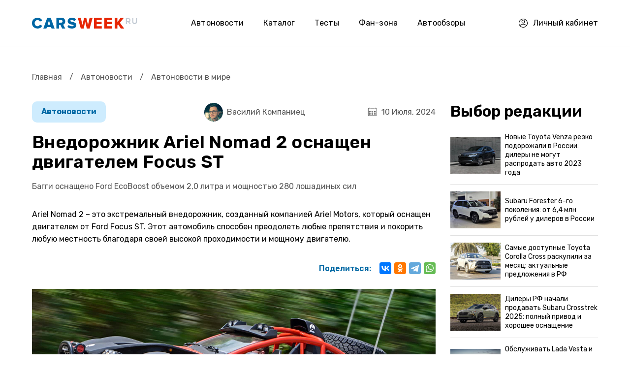

--- FILE ---
content_type: text/html; charset=utf-8
request_url: https://carsweek.ru/news/News_in_the_world/1284762/
body_size: 16374
content:
<!DOCTYPE html>
<html lang="ru">
	<head>
		<title>Внедорожник Ariel Nomad 2 оснащен двигателем Focus ST </title>
		<meta charset="utf-8" />
		<meta name="SKYPE_TOOLBAR" content="SKYPE_TOOLBAR_PARSER_COMPATIBLE" />
		<meta name="viewport" content="width=device-width" />
		<link rel="apple-touch-icon" sizes="180x180" href="/apple-touch-icon.png">
		<link rel="icon" type="image/png" sizes="32x32" href="/favicon-32x32.png">
		<link rel="icon" type="image/png" sizes="16x16" href="/favicon-16x16.png">
		<link rel="mask-icon" href="/safari-pinned-tab.svg" color="#5bbad5">
		<meta name="msapplication-TileColor" content="#da532c">
		<meta name="theme-color" content="#ffffff">
				 
        <link href="https://fonts.googleapis.com/css2?family=Rubik:ital,wght@0,300..900;1,300..900&display=swap" rel="preload" as="style" onload="this.onload=null;this.rel='stylesheet'" media="all" />
        <noscript><link rel="stylesheet" href="https://fonts.googleapis.com/css2?family=Rubik:ital,wght@0,300..900;1,300..900&display=swap" media="all" /></noscript>
								        		        
						                																										 
		<meta name="description" content="Внедорожник Ariel Nomad 2 оснащен двигателем Focus ST " />
 
		



<link href="/bitrix/cache/css/s1/carsweek/page_c732939362dbd26db58d0f8bf29bb14c/page_c732939362dbd26db58d0f8bf29bb14c_v1.css?17654397682182" type="text/css"  rel="stylesheet" />
<link href="/bitrix/cache/css/s1/carsweek/template_14ed7efd50eb2b8af4e52bb5de37a7a9/template_14ed7efd50eb2b8af4e52bb5de37a7a9_v1.css?1765439768275111" type="text/css"  data-template-style="true" rel="stylesheet" />

 
		







<!-- dev2fun module opengraph -->
<meta property="og:title" content="Внедорожник Ariel Nomad 2 оснащен двигателем Focus ST "/>
<meta property="og:description" content="Внедорожник Ariel Nomad 2 оснащен двигателем Focus ST"/>
<meta property="og:url" content="https://carsweek.ru/news/News_in_the_world/1284762/"/>
<meta property="og:type" content="website"/>
<meta property="og:site_name" content="carsweek.ru"/>
<meta property="og:image" content="https://carsweek.ru/upload/iblock/f12/9hunqyscvqoden543jy6zgdluxer0qve.jpg"/>
<meta property="og:image:type" content="image/jpeg"/>
<meta property="og:image:width" content="1920"/>
<meta property="og:image:height" content="1080"/>
<!-- /dev2fun module opengraph -->



 
				<link rel='canonical' href='https://carsweek.ru/news/News_in_the_world/1284762/'>		<link rel='amphtml' href='https://carsweek.ru/news/News_in_the_world/1284762/?amp=yes'>		
				
		<!-- Yandex.RTB -->
			</head>

	<body>
		
				 
		 
        <div id="panel"></div>
        <div class="header">
            <div class="container">
                <div class="h_row">
                    <div class="h_logo"><a href="/"><img src="/local/templates/carsweek/img/logo.png" alt="carsweek.ru" /></a></div>
                    <div class="h_nav">
                        <!--'start_frame_cache_LkGdQn'--><ul class="top_menu">


	
	
					<li><a href="/news/" class="root-item-selected active">Автоновости</a>
				<ul>
		
	
	

	
	
		
							<li><a href="/news/" >Все автоновости </a></li>
			
		
	
	

	
	
		
							<li><a href="/news/supercars/" >Суперкары</a></li>
			
		
	
	

	
	
		
							<li><a href="/news/tuning/" >Тюнинг авто</a></li>
			
		
	
	

	
	
		
							<li><a href="/news/autosport/" >Автоспорт</a></li>
			
		
	
	

	
	
		
							<li><a href="/news/moto/" >Мото</a></li>
			
		
	
	

	
	
		
							<li><a href="/news/law/" >Закон</a></li>
			
		
	
	

	
	
		
							<li><a href="/news/avtonovinki/" > Автоновинки</a></li>
			
		
	
	

	
	
		
							<li><a href="/news/dtp/" >Дтп</a></li>
			
		
	
	

			</ul></li>	
	
		
							<li><a href="/catalogue/" class="root-item">Каталог</a></li>
			
		
	
	

	
	
		
							<li><a href="/test-drive/" class="root-item">Тесты</a></li>
			
		
	
	

	
	
		
							<li><a href="/fan-zona/" class="root-item">Фан-зона</a></li>
			
		
	
	

	
	
					<li><a href="/day_reviews/" class="root-item">Автообзоры</a>
				<ul>
		
	
	

	
	
		
							<li><a href="/sovety/" >Советы</a></li>
			
		
	
	

	
	
		
							<li><a href="/test-drive/" >Тест-драйв</a></li>
			
		
	
	

	
	
		
							<li><a href="/second-hands/" >Вторые руки</a></li>
			
		
	
	

	
	
		
							<li><a href="/car-repair/" >Ремонт авто</a></li>
			
		
	
	

	
	
		
							<li><a href="/auto-right/" >Авто право</a></li>
			
		
	
	

	
	
		
							<li><a href="/articles/" >Статьи</a></li>
			
		
	
	

	</ul></li>
</ul>
<div class="menu-clear-left"></div>
<!--'end_frame_cache_LkGdQn'-->                    </div>
                    <div class="h_personal">
                                                    <a href="/personal/profile/">
                                <i>
                                    <svg width="18" height="18" viewBox="0 0 18 18" fill="none" xmlns="http://www.w3.org/2000/svg">
                                        <path d="M18 9C18 4.0258 13.9747 0 9 0C4.0258 0 0 4.02525 0 9C0 13.9301 3.99161 18 9 18C13.9878 18 18 13.9528 18 9ZM9 1.05469C13.3811 1.05469 16.9453 4.61893 16.9453 9C16.9453 10.6026 16.4686 12.1431 15.5847 13.4478C12.035 9.62952 5.97148 9.62265 2.41534 13.4478C1.53136 12.1431 1.05469 10.6026 1.05469 9C1.05469 4.61893 4.61893 1.05469 9 1.05469ZM3.07315 14.291C6.22925 10.7509 11.7716 10.7518 14.9267 14.291C11.76 17.8338 6.2412 17.8349 3.07315 14.291Z" fill="black"/>
                                        <path d="M9 9.52734C10.7446 9.52734 12.1641 8.10791 12.1641 6.36328V5.30859C12.1641 3.56396 10.7446 2.14453 9 2.14453C7.25537 2.14453 5.83594 3.56396 5.83594 5.30859V6.36328C5.83594 8.10791 7.25537 9.52734 9 9.52734ZM6.89062 5.30859C6.89062 4.14542 7.83682 3.19922 9 3.19922C10.1632 3.19922 11.1094 4.14542 11.1094 5.30859V6.36328C11.1094 7.52646 10.1632 8.47266 9 8.47266C7.83682 8.47266 6.89062 7.52646 6.89062 6.36328V5.30859Z" fill="black"/>
                                    </svg>
                                </i>
                                <span>Личный кабинет</span>
                            </a>
                                            </div>
                    <div class="h_mob_btn_menu">
                        <svg width="19" height="19" viewBox="0 0 19 19" fill="none" xmlns="http://www.w3.org/2000/svg">
                            <path d="M18.05 16.15H0.95C0.425606 16.15 0 16.5756 0 17.1C0 17.6244 0.425606 18.05 0.95 18.05H18.05C18.5744 18.05 19 17.6244 19 17.0999C19 16.5756 18.5744 16.15 18.05 16.15ZM0.95 2.84997H18.05C18.5744 2.84997 19 2.42439 19 1.89997C19 1.37554 18.5744 0.949966 18.05 0.949966H0.95C0.425606 0.949997 0 1.37557 0 1.9C0 2.42439 0.425606 2.84997 0.95 2.84997ZM18.05 8.54997H0.95C0.425606 8.54997 0 8.97557 0 9.5C0 10.0244 0.425606 10.45 0.95 10.45H18.05C18.5744 10.45 19 10.0244 19 9.5C19 8.9756 18.5744 8.54997 18.05 8.54997Z" fill="black"/>
                        </svg>
                    </div>
                    <div class="h_mob_bg_menu"></div>
                </div>
            </div>
        </div>
        <div class="page">
            <div class="container">
                                                    <div class="breadcrums"><a href="/" title="Главная">Главная</a> <span class="razd">/</span> <a href="/news/" title="Автоновости">Автоновости</a> <span class="razd">/</span> <span>Автоновости в мире</span></div>                <div class="page_row">
    <div class="page_left">
                <div class="news_detail">
                                            	

        <meta property="yandex_recommendations_title" content="Внедорожник Ariel Nomad 2 оснащен двигателем Focus ST "/>
        <meta property="yandex_recommendations_image" content="https://carsweek.ru//upload/resize_cache/iblock/0bb/1200_900_1/i2913yhawcx4etmhns0uo8w2hi632yfm.jpg">
        <meta property="article:published_time" content="2024-07-10"/>


        <div itemscope itemtype="http://schema.org/NewsArticle" class="boxnews start-boxnews"  data-id="1284762" data-href="/news/News_in_the_world/1284762/">

            <!-- Ссылка на статью -->
            <meta itemscope itemprop="mainEntityOfPage" itemType="https://schema.org/WebPage" itemid="/news/News_in_the_world/1284762/"/>

            <!-- Данные о сайте: лого, телефон, адрес, название -->
            <div itemprop="publisher" itemscope itemtype="https://schema.org/Organization">

                <div itemprop="logo" itemscope itemtype="https://schema.org/ImageObject">
                    <meta itemprop="image" src="https://carsweek.ru/apple-touch-icon.png"/>
                    <span itemprop="url" content="https://carsweek.ru/upload/adwex.minified/webp/1e7/90/1e7ee0868bd6596e6470aa1f406e5645.webp" />
                    <meta itemprop="width" content="250" />
                    <meta itemprop="height" content="60" />
                    <meta itemprop="name" content="Carsweek" />
                </div>
                <meta itemprop="name" content="Carsweek">
                <meta itemprop="address" content="Россия">
                <meta itemprop="url" content="https://carsweek.ru/">
                <meta itemprop="telephone" content="-">
            </div>
            <!-- Дата публикации статьи -->
            <meta itemprop="datePublished" content="2024-07-10T14:18:51+0300"/>

            <!-- Дата последнего изменения статьи -->
            <meta itemprop="dateModified" content="2024-07-10T14:32:43+0300"/>

            <!-- Автор статьи -->
            <span itemprop="author" itemscope itemtype="https://schema.org/Person">
                <meta itemprop="name" content="Василий Компаниец">
            </span>

            <!-- Тело статьи -->
            <div itemprop="articleBody">

                <!-- Главное изображение статьи -->
                <div itemprop="image" itemscope itemtype="https://schema.org/ImageObject" rel="nofollow">
                    <span itemprop="url" content="https://carsweek.ru/upload/resize_cache/iblock/0bb/1200_900_1/i2913yhawcx4etmhns0uo8w2hi632yfm.jpg">
                    <span itemprop="image" content="https://carsweek.ru/upload/resize_cache/iblock/0bb/1200_900_1/i2913yhawcx4etmhns0uo8w2hi632yfm.jpg">
                    <meta itemprop="width" content="1200">
                    <meta itemprop="height" content="675"> </span></span>
                </div>



                <div class="news_detail_top">
                    <div class="news_detail_cat">
                                                    <a href="/news/">
                            Автоновости</a>
                            <meta property="yandex_recommendations_category" content="Автоновости"/>
                                            </div>
                    <div class="news_detail_date"><i><img src="/local/templates/carsweek/img/ico_date.svg" alt="" /></i>10 Июля, 2024</div>
                                                                        <div class="news_detail_autor hide_mob">
                                <a href="/avtory/vasiliy-kompaniets/">
                                                                            <img src="/upload/resize_cache/iblock/b5b/48_48_2/b5b2a4a6fdd7119210c02ea3fc0b33b8.jpg" alt="Василий">
                                                                        <span>Василий Компаниец</span>
                                </a>
                            </div>
                             
                                    </div>
                <h1 class="news_detail_title" itemprop="headline">Внедорожник Ariel Nomad 2 оснащен двигателем Focus ST </h1>
                <div class="news_detail_desc">Багги оснащено Ford EcoBoost объемом 2,0 литра и мощностью 280 лошадиных сил</div>
                                    <div class="news_detail_preview">Ariel Nomad 2 – это экстремальный внедорожник, созданный компанией Ariel Motors, который оснащен двигателем от Ford Focus ST. Этот автомобиль способен преодолеть любые препятствия и покорить любую местность благодаря своей высокой проходимости и мощному двигателю.</div>
                                <div class="news_detail_share">
                    <span>Поделиться:</span>
                                        <div class="ya-share2" data-curtain data-services="vkontakte,odnoklassniki,telegram,whatsapp"></div>
                </div>

                                    <div class="news_detail_img">
                        <figure>
                                                            <img fetchpriority="high" class="lazy" data-src="/upload/resize_cache/iblock/0bb/1200_900_1/i2913yhawcx4etmhns0uo8w2hi632yfm.jpg" alt="Внедорожник Ariel Nomad 2 оснащен двигателем Focus ST " title="Внедорожник Ariel Nomad 2 оснащен двигателем Focus ST " src="[data-uri]" />
                                                    </figure>
                    </div>
                
                <div class="news_detail_marketing">
                    <!-- Yandex.RTB R-A-149162-9 -->
                    <div id="yandex_rtb_R-A-149162-9"></div>
                                    </div>

                <div class="news_detail_text">
                                                                                                                        Основой Ariel Nomad 2 является легкая алюминиевая рама, которая обеспечивает отличную прочность и жесткость конструкции. Благодаря этой раме транспортное средство может похвастать хорошей управляемостью, что делает идеальным выбором для любителей активного отдыха и бездорожья.<br>
 <br>
<img alt=" " src="/upload/medialibrary/ee1/07fh1xnym4xzk249p31kkbzgrj4qnrdl.jpg" title=" "><br>
<br>
                        <div class="news_detail_marketing">
                            <!-- Yandex.RTB R-A-149162-37 -->
                            <div id="yandex_rtb_R-A-149162-37" style="height: 300px;"></div>
                                                    </div>

                    
<div class="prenews">
	 Одной из ключевых особенностей Ariel Nomad 2 является его двигатель, который является Ford EcoBoost объемом 2,0 литра и мощностью 280 лошадиных сил.&nbsp;
</div>
 <br>
 Этот двигатель обеспечивает автомобилю отличную динамику и дает возможность разгоняться до 100 км/ч всего за несколько секунд.<br>
 <br>
 <div class="basic-news2 list-news2 list-news3">
                            <a href="/news/News_in_the_world/1281636/">
                                <img src="/upload/resize_cache/iblock/990/730_365_1/9uocxnr8smliajxfx5ksj4kt95opwq7z.jpg" alt="В Чечне планируют производить минометный багги">
                            </a>
                            <div class="h4"><a href="/news/News_in_the_world/1281636/">В Чечне планируют производить минометный багги</a></div> 
                        </div>
                        <br>Кроме того, внедорожник Ariel Nomad 2 оснащен пневматической подвеской, которая обеспечивает отличную адаптацию к различным условиям дорожного покрытия. Это позволяет автомобилю уверенно чувствовать себя как на бездорожье, так и на грунтовых дорогах.<br>
 <br>
 Благодаря продуманной конструкции и качественной сборке, Ariel Nomad 2 обладает отличной надежностью и долговечностью. Этот внедорожник способен прослужить долгие годы и принести своим владельцам массу удовольствия от вождения.<br>
 <br>
 В целом, Ariel Nomad 2 – это превосходный внедорожник с мощным двигателем от Ford Focus ST, который способен преодолевать любые препятствия и демонстрировать отличную проходимость. Это транспортное средство подарит своим владельцам незабываемые впечатления и возможность насладиться активным отдыхом на природе.<br>
 <br>
 Не так давно, наше издание писало о том, что <a href="/news/1284657News_in_the_world/1272042/">представлен экстремальный багги Tamiya Wild</a> One Max.&nbsp;Багги Tamiya Wild One Max, который разгоняется до 100 км/ч, поступит в серийное производство в 2024 году. Компания Little Car Company построит 100 экземпляров Launch Edition, каждый из которых будет похож на классический радиоуправляемый багги Tamiya 1980-х годов.<br><br>
                                    </div>

                <div class="news_detail_marketing">
                    <!-- Yandex.RTB R-A-149162-12 -->
                    <div id="yandex_rtb_R-A-149162-12" style="height: 300px;"></div>
                                    </div>

                <div class="news_detail_bottom">
                                                                        <div class="news_detail_autor mob">
                                <a href="/avtory/vasiliy-kompaniets/">
                                                                            <img src="/upload/resize_cache/iblock/b5b/48_48_2/b5b2a4a6fdd7119210c02ea3fc0b33b8.jpg" alt="Василий">
                                                                        <span>Василий Компаниец</span>
                                </a>
                            </div>
                             
                                        <div class="news_detail_bottom_row">
                        <div class="news_detail_bottom_tags">
                                                         <a href="/news/search/?q=%D0%94%D0%B2%D0%B8%D0%B3%D0%B0%D1%82%D0%B5%D0%BB%D1%8C&tag=y">Двигатель</a>  <a href="/news/search/?q=Ariel&tag=y">Ariel</a>  <a href="/news/search/?q=Ariel+%D0%94%D0%B2%D0%B8%D0%B3%D0%B0%D1%82%D0%B5%D0%BB%D1%8C&tag=y">Ariel Двигатель</a>                                                     </div>
                                <!-- Yandex.RTB R-A-149162-35 -->

			<div style="display: none;" id="overlay">

			<div style="display: none;" id="modal-login" class="modal_content login_modal">

					
	
	<div class="title_modal">Войдите для комментирования</div>
	<form method="post" target="_top" class="form-auth login_form" action="/news/News_in_the_world/1284762/?login=yes">
		<span class="mail_login">C помощью почты</span>
		<span class="modal-er"></span>
					<input type="hidden" name="backurl" value="/news/News_in_the_world/1284762/" />
			
						<input type="hidden" name="AUTH_FORM" value="Y" />
		<input type="hidden" name="TYPE" value="AUTH" />
		<fieldset>
				<div class="form_group">
					<input type="text" name="USER_LOGIN" value="" onfocus="javascript:if(this.value == '') this.value = ''" onblur="javascript:if(this.value == '') { this.value = '';}" placeholder="Логин"/>
				</div>

				<div class="form_group">
					<input tabindex="2" type="password" id="password-input" name="USER_PASSWORD" class="type-text2" value="Пароль" onfocus="javascript:if(this.value == 'Пароль') this.value = ''" onblur="javascript:if(this.value == '') { this.value = 'Пароль';}" /> 
					<a href="#" class="password-control"></a>
				</div>
				
				
				
				

		
					<div class="ss_auth">
						<p class="social-login-title"><span class="fs-14">Вход через</span></p>
												<font color="#FF0000">'ulogin:auth' is not a component</font>						<div style="display:none">
						  						</div>
					</div>
					<div class="form_bottom_login">
					<div>

					</div>

					<div>
						<a href="/personal/?forgot_password=yes" class="forg_pass">Забыли пароль?</a>
					</div>
				</div>
				<div class="login_button">

					<input class="login_submit" type="submit" value="Войти">
					<a href="#" class="register_link">Регистрация</a>

				</div>
				<div class="login_modal_text_bottom">
					Нажимая кнопку входа, вы принимаете условия
					<br>
					<a href="#">«пользовательского соглашения»</a>
				</div>
		</form>


				<div class="close_modal"></div>
			</div>

			<div style="display: none;" id="form_register" class="modal_content register_modal">
				<div class="bx-auth-reg">


        <div class="title_modal">Регистрация</div>

        <form action="#" method="POST" class="form_register" action="/news/News_in_the_world/1284762/" name="regform" enctype="multipart/form-data">
			<span class="modal-er"></span>
            <div class="form_group">
                <input type="text" name="REGISTER[NAME]" placeholder="Имя">
            </div>
            <div class="form_group">
                <input type="text" name="REGISTER[LOGIN]" placeholder="Логин">
            </div>
            <div class="form_group">
                <input type="password" id="password-input_reg" placeholder="Пароль" name="REGISTER[PASSWORD]">
                <a href="#" class="password-control_reg"></a>
            </div>
            <div class="form_group">
                <input type="password" id="password-input_confim_reg" placeholder="Подтвердите пароль" name="REGISTER[CONFIRM_PASSWORD]">
                <a href="#" class="password-control_confim_reg"></a>
            </div>
            <div class="form_group">
                <input type="text" name="REGISTER[EMAIL]" placeholder="Email">
            </div>
            <div class="login_button">

                <input class="login_submit" type="submit" name="register_submit_button" value="Регистрация">
                <a href="#" class="have_account">У меня есть аккаунт</a>

            </div>

            <div class="login_modal_text_bottom">
                Нажимая кнопку входа, вы принимаете условия
                <br>
                <a href="#">«пользовательского соглашения»</a>
            </div>
			<input type="hidden" name="backurl" value="" />
			<input type="hidden" name="TYPE" value="REGISTRATION" />
			<input type="hidden" name="register_submit_button" value="Регистрация" />
        </form>
        <div class="close_modal"></div>
		






</div>
			</div>
		</div>
		
                                                                        </div>
                        </div>


                    </div>
                </div>
                                <div class="news_detail_more">
                    <div class="b_title">
                        <span>Почитать еще</span>
                    </div>
                    <div class="news_detail_more_block">
                        <!-- Yandex.RTB C-A-149162-34 -->
                                            </div>
                </div>
                                                        <div class="news_detail_list">
                    <span class="block_big_news new-scrol boxnews" data-id="1284762" data-href="/news/News_in_the_world/1284762/"></span>
                </div>
                    </div>
    </div>
    <div class="page_sidebar sidebar_detail">
                <div id="yandex_rtb_R-A-149162-20"></div>
			<div class="page_sidebar_redaction">
        <div class="page_sidebar_redaction_title">Выбор редакции</div>
        <div class="page_sidebar_redaction_list">
			                <div class="page_sidebar_redaction_item">
                    <a href="/news/News_in_the_world/1292929/">
                        	
                        <img src="/upload/resize_cache/iblock/eb1/108_72_2/2qff7fsof5korrnyaueb7afdf5hr5cii.jpg" alt="Новые Toyota Venza резко подорожали в России: дилеры не могут распродать авто 2023 года">
                        <span>Новые Toyota Venza резко подорожали в России: дилеры не могут распродать авто 2023 года</span>
                    </a>
                </div>
			                <div class="page_sidebar_redaction_item">
                    <a href="/news/News_in_the_world/1292875/">
                        	
                        <img src="/upload/resize_cache/iblock/db4/108_72_2/lg1oqksf28lifgr46xz02i4q8n5y85jh.jpg" alt="Subaru Forester 6-го поколения: от 6,4 млн рублей у дилеров в России">
                        <span>Subaru Forester 6-го поколения: от 6,4 млн рублей у дилеров в России</span>
                    </a>
                </div>
			                <div class="page_sidebar_redaction_item">
                    <a href="/news/News_in_the_world/1292845/">
                        	
                        <img src="/upload/resize_cache/iblock/252/108_72_2/q5ap8nhlyhd4h5ygtyls55bg7sxxjx92.jpg" alt="Самые доступные Toyota Corolla Cross раскупили за месяц: актуальные предложения в РФ">
                        <span>Самые доступные Toyota Corolla Cross раскупили за месяц: актуальные предложения в РФ</span>
                    </a>
                </div>
			                <div class="page_sidebar_redaction_item">
                    <a href="/news/News_in_the_world/1292809/">
                        	
                        <img src="/upload/resize_cache/iblock/682/108_72_2/7mv0jdd7fopfgorxrbk01wjwqq9f7kpl.jpg" alt="Дилеры РФ начали продавать Subaru Crosstrek 2025: полный привод и хорошее оснащение">
                        <span>Дилеры РФ начали продавать Subaru Crosstrek 2025: полный привод и хорошее оснащение</span>
                    </a>
                </div>
			                <div class="page_sidebar_redaction_item">
                    <a href="/news/News_in_the_world/1292779/">
                        	
                        <img src="/upload/resize_cache/iblock/50e/108_72_2/g3zpdez998zew2w48a00egi9j8tva4lm.jpg" alt="Обслуживать Lada Vesta и Iskra оказалось даже дороже, чем некоторые китайские кроссоверы и седаны">
                        <span>Обслуживать Lada Vesta и Iskra оказалось даже дороже, чем некоторые китайские кроссоверы и седаны</span>
                    </a>
                </div>
					</div>
	</div>
        


<!--'start_frame_cache_3JiYAU'--><div class="extra">
	<!-- Yandex.RTB R-A-149162-11 -->
	<div id="yandex_rtb_R-A-149162-11"></div>
	<!-- прямоугольник -->
	<div id="fixblock">
		<!-- Yandex.RTB R-A-149162-7 -->
		<div id="yandex_rtb_R-A-149162-7"></div>
	</div>
</div>
<!-- /.extra -->
    </div>
</div>

 <!--'end_frame_cache_3JiYAU'-->
        </div>
    </div>
   
            <div class="footer">
            <div class="container">
                <div class="f_top">
                    <div class="f_item">
                        <div class="f_logo"><a href="/"><img src="/local/templates/carsweek/img/logo.png" alt="carsweek.ru" /></a></div>
                        <div class="f_copyright">© 2007-2026.</div>
                    </div>
                    <div class="f_menu">
                        <ul>
                            <li><a href="/news/">Автоновости</a></li>
                            <li><a href="/catalogue/">Каталог</a></li>
                            <li><a href="/about/">О проекте</a></li>
                        </ul>
                        <ul>
                            <li><a href="/photo/">Фото</a></li>
                            <li><a href="/photo/198/">Автоприколы</a></li>
                            <li><a href="/autosalon/">Автосалоны</a></li>
                                                    </ul>
                        <ul>
                            <li><a href="/test-drive/">Тест драйв</a></li>
                            <li><a href="/news/supercars/">Суперкары</a></li>
                            <li><a href="/news/tuning/">Тюнинг</a></li>
                                                    </ul>
                    </div>
                    <div class="f_social">
                        <div class="f_social_title">Мы с соц сетях</div>
                        <div class="f_social_list">
                            <a href="https://twitter.com/CarsWeek1" rel="nofollow" target="_blank"><img class="lazy" data-src="/local/templates/carsweek/img/soc01.svg" alt="" /></a>
                            <a href="https://vk.com/carsweekru" rel="nofollow" target="_blank"><img class="lazy" data-src="/local/templates/carsweek/img/soc02.svg" alt="" /></a>
                            <a href="https://zen.yandex.ru/carsweek.ru" rel="nofollow" target="_blank"><img class="lazy" data-src="/local/templates/carsweek/img/soc03.svg" alt="" /></a>
                        </div>
                    </div>
                </div>
                <div class="f_bottom">
                    Сетевое издание «CarsWeek» зарегистрировано в Федеральной службе по надзору в сфере связи, информационных технологий и массовых коммуникаций (Роскомнадзор) 25 апреля 2017 года. <br>
                    Свидетельство о регистрации ЭЛ № ФС77-69477. Учредитель: Богачков Сергей Григорьевич. Главный редактор: С. Г. Богачков. <br>
                    Электронная почта редакции: <a href="mailto:bogachs@yandex.ru">bogachs@yandex.ru</a>. Телефон редакции: <a href="tel:+7-915-979-14-25">+7-915-979-14-25</a>. <br>
                    Использование материалов сайта разрешается только с установкой активной гиперссылки на CarsWeek.ru. 16+
                </div>
            </div>
        </div>
		<nav id="menu" style="display: none;">
			<ul>
					<li id="bx_1847241719_1969">
										<a href="/news/">
						Автоновости											</a>
<div id="bx_incl_area_4_1"></div>				
		<ul>
						<li id="bx_1847241719_19148">
										<a href="/news/">
						Все автоновости 											</a>
<div id="bx_incl_area_4_2"></div>				</li>
						<li id="bx_1847241719_19153">
										<a href="/news/supercars/">
						Суперкары											</a>
<div id="bx_incl_area_4_3"></div>				</li>
						<li id="bx_1847241719_19154">
										<a href="/news/tuning/">
						Тюнинг авто											</a>
<div id="bx_incl_area_4_4"></div>				</li>
						<li id="bx_1847241719_19150">
										<a href="/news/autosport/">
						Автоспорт											</a>
<div id="bx_incl_area_4_5"></div>				</li>
						<li id="bx_1847241719_19151">
										<a href="/news/moto/">
						Мото											</a>
<div id="bx_incl_area_4_6"></div>				</li>
						<li id="bx_1847241719_19152">
										<a href="/news/law/">
						Закон											</a>
<div id="bx_incl_area_4_7"></div>				</li>
						<li id="bx_1847241719_76308">
										<a href="/news/avtonovinki/">
						 Автоновинки											</a>
<div id="bx_incl_area_4_8"></div>				</li>
						<li id="bx_1847241719_19149">
										<a href="/news/dtp/">
						Дтп											</a>
<div id="bx_incl_area_4_9"></div>				</li>
		</ul>
	</li>
					<li id="bx_1847241719_19159">
										<a href="/catalogue/">
						Каталог											</a>
<div id="bx_incl_area_4_10"></div>				</li>
					<li id="bx_1847241719_76306">
										<a href="/test-drive/">
						Тесты											</a>
<div id="bx_incl_area_4_11"></div>				</li>
					<li id="bx_1847241719_79118">
										<a href="/fan-zona/">
						Фан-зона											</a>
<div id="bx_incl_area_4_12"></div>				</li>
					<li id="bx_1847241719_1970">
										<a href="/day_reviews/">
						Автообзоры											</a>
<div id="bx_incl_area_4_13"></div>				
		<ul>
						<li id="bx_1847241719_76305">
										<a href="/sovety/">
						Советы											</a>
<div id="bx_incl_area_4_14"></div>				</li>
						<li id="bx_1847241719_19155">
										<a href="/test-drive/">
						Тест-драйв											</a>
<div id="bx_incl_area_4_15"></div>				</li>
						<li id="bx_1847241719_19160">
										<a href="/second-hands/">
						Вторые руки											</a>
<div id="bx_incl_area_4_16"></div>				</li>
						<li id="bx_1847241719_19161">
										<a href="/car-repair/">
						Ремонт авто											</a>
<div id="bx_incl_area_4_17"></div>				</li>
						<li id="bx_1847241719_19162">
										<a href="/auto-right/">
						Авто право											</a>
<div id="bx_incl_area_4_18"></div>				</li>
						<li id="bx_1847241719_19165">
										<a href="/articles/">
						Статьи											</a>
<div id="bx_incl_area_4_19"></div>				</li>
		</ul>
	</li>
</ul>
<div style="clear: both;"></div>		</nav>
    	
        
	
    	<script>if(!window.BX)window.BX={};if(!window.BX.message)window.BX.message=function(mess){if(typeof mess==='object'){for(let i in mess) {BX.message[i]=mess[i];} return true;}};</script>
<script>(window.BX||top.BX).message({"JS_CORE_LOADING":"Загрузка...","JS_CORE_NO_DATA":"- Нет данных -","JS_CORE_WINDOW_CLOSE":"Закрыть","JS_CORE_WINDOW_EXPAND":"Развернуть","JS_CORE_WINDOW_NARROW":"Свернуть в окно","JS_CORE_WINDOW_SAVE":"Сохранить","JS_CORE_WINDOW_CANCEL":"Отменить","JS_CORE_WINDOW_CONTINUE":"Продолжить","JS_CORE_H":"ч","JS_CORE_M":"м","JS_CORE_S":"с","JSADM_AI_HIDE_EXTRA":"Скрыть лишние","JSADM_AI_ALL_NOTIF":"Показать все","JSADM_AUTH_REQ":"Требуется авторизация!","JS_CORE_WINDOW_AUTH":"Войти","JS_CORE_IMAGE_FULL":"Полный размер"});</script><script>BX.Runtime.registerExtension({"name":"main.core","namespace":"BX","loaded":true});</script>
<script>
</script>
<script>BX.Runtime.registerExtension({"name":"ui.dexie","namespace":"BX.DexieExport","loaded":true});</script>
<script>BX.Runtime.registerExtension({"name":"ls","namespace":"window","loaded":true});</script>
<script>BX.Runtime.registerExtension({"name":"fx","namespace":"window","loaded":true});</script>
<script>BX.Runtime.registerExtension({"name":"fc","namespace":"window","loaded":true});</script>
<script>BX.Runtime.registerExtension({"name":"ui.design-tokens","namespace":"window","loaded":true});</script>
<script>BX.Runtime.registerExtension({"name":"main.pageobject","namespace":"window","loaded":true});</script>
<script>(window.BX||top.BX).message({"JS_CORE_LOADING":"Загрузка...","JS_CORE_NO_DATA":"- Нет данных -","JS_CORE_WINDOW_CLOSE":"Закрыть","JS_CORE_WINDOW_EXPAND":"Развернуть","JS_CORE_WINDOW_NARROW":"Свернуть в окно","JS_CORE_WINDOW_SAVE":"Сохранить","JS_CORE_WINDOW_CANCEL":"Отменить","JS_CORE_WINDOW_CONTINUE":"Продолжить","JS_CORE_H":"ч","JS_CORE_M":"м","JS_CORE_S":"с","JSADM_AI_HIDE_EXTRA":"Скрыть лишние","JSADM_AI_ALL_NOTIF":"Показать все","JSADM_AUTH_REQ":"Требуется авторизация!","JS_CORE_WINDOW_AUTH":"Войти","JS_CORE_IMAGE_FULL":"Полный размер"});</script>
<script>BX.Runtime.registerExtension({"name":"window","namespace":"window","loaded":true});</script>
<script>(window.BX||top.BX).message({"LANGUAGE_ID":"ru","FORMAT_DATE":"DD.MM.YYYY","FORMAT_DATETIME":"DD.MM.YYYY HH:MI:SS","COOKIE_PREFIX":"BITRIX_SM","SERVER_TZ_OFFSET":"10800","UTF_MODE":"Y","SITE_ID":"s1","SITE_DIR":"\/","USER_ID":"","SERVER_TIME":1769486713,"USER_TZ_OFFSET":-3600,"USER_TZ_AUTO":"Y","bitrix_sessid":"c610216e8a990b2cd2c63534fb6cc41f"});</script><script src="/bitrix/js/ui/dexie/dist/dexie.bundle.min.js?1753027432102530"></script>


<script></script>
<script></script>
<script src="/push-subscribe/push-init.js"></script>
<script  src="/bitrix/cache/js/s1/carsweek/template_79fbbcf56ce020ef77f06e24ebd19acf/template_79fbbcf56ce020ef77f06e24ebd19acf_v1.js?1765439768260733"></script>
<script  src="/bitrix/cache/js/s1/carsweek/page_83b52cde0c1b9298a49b4820aaa4f7c8/page_83b52cde0c1b9298a49b4820aaa4f7c8_v1.js?17654397687663"></script>

<script src="https://yastatic.net/share2/share.js"></script>
<script async type="text/javascript">
    document.addEventListener('DOMContentLoaded', function () {
        setTimeout(function(){
            s = document.createElement('script');
            s.src = '/sect_inc.js';
            s.async = true;
            document.body.appendChild(s);
        }, 4000);
    });
</script>
<script async type="text/javascript">
    document.addEventListener('DOMContentLoaded', function () {
        setTimeout(function(){
            s = document.createElement('script');
            s.src = '/sect_inc_detail_scripts.js';
            s.async = true;
            document.body.appendChild(s);
        }, 4000);
    });
</script>
<script>if(window.BX)BX.ready(function() {(new BX.CMenuOpener({"parent":"bx_incl_area_4_1","id":"comp_4_1","component_id":"751005976319c257aa6ab3b7fa9e9103","HINT":{"TITLE":"Список новостей","TEXT":"(компонент bitrix:news.list)\u003Cbr \/\u003EСписок новостей из одного информационного блока."},"menu":[{"ICONCLASS":"bx-context-toolbar-settings-icon","TITLE":"","TEXT":"Редактировать параметры компонента","ONCLICK":"(new BX.CDialog({\u0027content_url\u0027:\u0027\/bitrix\/admin\/component_props.php?component_name=bitrix%3Anews.list\u0026component_template=maincustomsubmenu\u0026template_id=carsweek\u0026lang=ru\u0026src_path=%2Flocal%2Ftemplates%2Fcarsweek%2Fcomponents%2Fbitrix%2Fcatalog.section.list%2FmainCustomMenu2%2Ftemplate.php\u0026src_line=190\u0026src_page=%2Fnews%2FNews_in_the_world%2F1292972%2F\u0026src_site=s1\u0026siteTemplateId=carsweek\u0027,\u0027width\u0027:\u0027\u0027,\u0027height\u0027:\u0027\u0027,\u0027min_width\u0027:\u0027450\u0027})).Show()","DEFAULT":true,"TYPE":"components2_props"},{"ICONCLASS":"bx-context-toolbar-create-icon","TITLE":"","TEXT":"Добавить элемент","ONCLICK":"(new BX.CAdminDialog({\u0027content_url\u0027:\u0027\/bitrix\/admin\/iblock_element_edit.php?IBLOCK_ID=45\u0026type=t_menu\u0026lang=ru\u0026force_catalog=\u0026filter_section=1969\u0026IBLOCK_SECTION_ID=1969\u0026bxpublic=Y\u0026from_module=iblock\u0026return_url=%2Fnews%2FNews_in_the_world%2F1292972%2F%3Fclear_cache%3DY\u0026siteTemplateId=carsweek\u0027,\u0027width\u0027:\u0027800\u0027,\u0027height\u0027:\u0027458\u0027})).Show()","IMAGE":"\/bitrix\/images\/iblock\/icons\/new_element.gif"},{"TYPE":"components2_submenu","TEXT":"components2_submenu","ICON":"parameters-2","MENU":[{"ICONCLASS":"bx-context-toolbar-settings-icon","TITLE":"","TEXT":"Редактировать параметры компонента","ONCLICK":"(new BX.CDialog({\u0027content_url\u0027:\u0027\/bitrix\/admin\/component_props.php?component_name=bitrix%3Anews.list\u0026component_template=maincustomsubmenu\u0026template_id=carsweek\u0026lang=ru\u0026src_path=%2Flocal%2Ftemplates%2Fcarsweek%2Fcomponents%2Fbitrix%2Fcatalog.section.list%2FmainCustomMenu2%2Ftemplate.php\u0026src_line=190\u0026src_page=%2Fnews%2FNews_in_the_world%2F1292972%2F\u0026src_site=s1\u0026siteTemplateId=carsweek\u0027,\u0027width\u0027:\u0027\u0027,\u0027height\u0027:\u0027\u0027,\u0027min_width\u0027:\u0027450\u0027})).Show()","DEFAULT":true,"TYPE":"components2_props"},{"TEXT":"Список новостей (bitrix:news.list)","ICON":"parameters-2","MENU":[{"ICONCLASS":"copy-2","TITLE":"","TEXT":"Копировать шаблон компонента","ONCLICK":"(new BX.CDialog({\u0027content_url\u0027:\u0027\/bitrix\/admin\/template_copy.php?lang=ru\u0026component_name=bitrix%3Anews.list\u0026component_template=maincustomsubmenu\u0026template_id=carsweek\u0026template_site_template=carsweek\u0026src_path=%2Flocal%2Ftemplates%2Fcarsweek%2Fcomponents%2Fbitrix%2Fcatalog.section.list%2FmainCustomMenu2%2Ftemplate.php\u0026src_line=190\u0026src_site=s1\u0026edit_file=template\u0026back_path=%2Fnews%2FNews_in_the_world%2F1292972%2F%3Fclear_cache%3DY\u0026siteTemplateId=carsweek\u0027,\u0027width\u0027:\u0027\u0027,\u0027height\u0027:\u0027\u0027,\u0027min_width\u0027:\u0027450\u0027})).Show()"},{"ICONCLASS":"edit-2","TITLE":"","TEXT":"Редактировать шаблон компонента","ONCLICK":"(new BX.CEditorDialog({\u0027content_url\u0027:\u0027\/bitrix\/admin\/public_file_edit_src.php?site=s1\u0026path=%2Flocal%2Ftemplates%2Fcarsweek%2Fcomponents%2Fbitrix%2Fnews.list%2Fmaincustomsubmenu%2Ftemplate.php\u0026back_url=%2Fnews%2FNews_in_the_world%2F1292972%2F%3Fclear_cache%3DY\u0026lang=ru\u0026siteTemplateId=carsweek\u0027,\u0027width\u0027:\u0027770\u0027,\u0027height\u0027:\u0027470\u0027,\u0027min_width\u0027:\u0027700\u0027,\u0027min_height\u0027:\u0027400\u0027})).Show()"},{"ICONCLASS":"edit-css","TITLE":"","TEXT":"Редактировать CSS-файл шаблона","ONCLICK":"(new BX.CEditorDialog({\u0027content_url\u0027:\u0027\/bitrix\/admin\/public_file_edit_src.php?site=s1\u0026path=%2Flocal%2Ftemplates%2Fcarsweek%2Fcomponents%2Fbitrix%2Fnews.list%2Fmaincustomsubmenu%2Fstyle.css\u0026back_url=%2Fnews%2FNews_in_the_world%2F1292972%2F%3Fclear_cache%3DY\u0026lang=ru\u0026siteTemplateId=carsweek\u0027,\u0027width\u0027:\u0027770\u0027,\u0027height\u0027:\u0027470\u0027,\u0027min_width\u0027:\u0027700\u0027,\u0027min_height\u0027:\u0027400\u0027})).Show()"},{"ICONCLASS":"del-cache","TITLE":"","TEXT":"Обновить кеш компонента","ONCLICK":"jsComponentUtils.ClearCache(\u0027component_name=bitrix%3Anews.list\u0026site_id=s1\u0026sessid=904f28a8fa03cdba88617b81b01aff24\u0027);"},{"SEPARATOR":"Y"},{"ICONCLASS":"","TITLE":"Временно отключить компонент с сохранением настроек","TEXT":"Отключить компонент","ONCLICK":"jsComponentUtils.EnableComponent(\u0027component_name=bitrix%3Anews.list\u0026lang=ru\u0026src_path=%2Flocal%2Ftemplates%2Fcarsweek%2Fcomponents%2Fbitrix%2Fcatalog.section.list%2FmainCustomMenu2%2Ftemplate.php\u0026src_line=190\u0026src_site=s1\u0026active=N\u0026sessid=904f28a8fa03cdba88617b81b01aff24\u0027);"}]}]}]})).Show()});</script><script>if(window.BX&&BX.admin)BX.admin.setComponentBorder('bx_incl_area_4_1')</script><script>if(window.BX)BX.ready(function() {(new BX.CMenuOpener({"parent":"bx_incl_area_4_2","id":"comp_4_2","component_id":"751005976319c257aa6ab3b7fa9e9103","HINT":{"TITLE":"Список новостей","TEXT":"(компонент bitrix:news.list)\u003Cbr \/\u003EСписок новостей из одного информационного блока."},"menu":[{"ICONCLASS":"bx-context-toolbar-settings-icon","TITLE":"","TEXT":"Редактировать параметры компонента","ONCLICK":"(new BX.CDialog({\u0027content_url\u0027:\u0027\/bitrix\/admin\/component_props.php?component_name=bitrix%3Anews.list\u0026component_template=maincustomsubmenu\u0026template_id=carsweek\u0026lang=ru\u0026src_path=%2Flocal%2Ftemplates%2Fcarsweek%2Fcomponents%2Fbitrix%2Fcatalog.section.list%2FmainCustomMenu2%2Ftemplate.php\u0026src_line=190\u0026src_page=%2Fnews%2FNews_in_the_world%2F1292972%2F\u0026src_site=s1\u0026siteTemplateId=carsweek\u0027,\u0027width\u0027:\u0027\u0027,\u0027height\u0027:\u0027\u0027,\u0027min_width\u0027:\u0027450\u0027})).Show()","DEFAULT":true,"TYPE":"components2_props"},{"ICONCLASS":"bx-context-toolbar-create-icon","TITLE":"","TEXT":"Добавить элемент","ONCLICK":"(new BX.CAdminDialog({\u0027content_url\u0027:\u0027\/bitrix\/admin\/iblock_element_edit.php?IBLOCK_ID=45\u0026type=t_menu\u0026lang=ru\u0026force_catalog=\u0026filter_section=19148\u0026IBLOCK_SECTION_ID=19148\u0026bxpublic=Y\u0026from_module=iblock\u0026return_url=%2Fnews%2FNews_in_the_world%2F1292972%2F%3Fclear_cache%3DY\u0026siteTemplateId=carsweek\u0027,\u0027width\u0027:\u0027800\u0027,\u0027height\u0027:\u0027458\u0027})).Show()","IMAGE":"\/bitrix\/images\/iblock\/icons\/new_element.gif"},{"TYPE":"components2_submenu","TEXT":"components2_submenu","ICON":"parameters-2","MENU":[{"ICONCLASS":"bx-context-toolbar-settings-icon","TITLE":"","TEXT":"Редактировать параметры компонента","ONCLICK":"(new BX.CDialog({\u0027content_url\u0027:\u0027\/bitrix\/admin\/component_props.php?component_name=bitrix%3Anews.list\u0026component_template=maincustomsubmenu\u0026template_id=carsweek\u0026lang=ru\u0026src_path=%2Flocal%2Ftemplates%2Fcarsweek%2Fcomponents%2Fbitrix%2Fcatalog.section.list%2FmainCustomMenu2%2Ftemplate.php\u0026src_line=190\u0026src_page=%2Fnews%2FNews_in_the_world%2F1292972%2F\u0026src_site=s1\u0026siteTemplateId=carsweek\u0027,\u0027width\u0027:\u0027\u0027,\u0027height\u0027:\u0027\u0027,\u0027min_width\u0027:\u0027450\u0027})).Show()","DEFAULT":true,"TYPE":"components2_props"},{"TEXT":"Список новостей (bitrix:news.list)","ICON":"parameters-2","MENU":[{"ICONCLASS":"copy-2","TITLE":"","TEXT":"Копировать шаблон компонента","ONCLICK":"(new BX.CDialog({\u0027content_url\u0027:\u0027\/bitrix\/admin\/template_copy.php?lang=ru\u0026component_name=bitrix%3Anews.list\u0026component_template=maincustomsubmenu\u0026template_id=carsweek\u0026template_site_template=carsweek\u0026src_path=%2Flocal%2Ftemplates%2Fcarsweek%2Fcomponents%2Fbitrix%2Fcatalog.section.list%2FmainCustomMenu2%2Ftemplate.php\u0026src_line=190\u0026src_site=s1\u0026edit_file=template\u0026back_path=%2Fnews%2FNews_in_the_world%2F1292972%2F%3Fclear_cache%3DY\u0026siteTemplateId=carsweek\u0027,\u0027width\u0027:\u0027\u0027,\u0027height\u0027:\u0027\u0027,\u0027min_width\u0027:\u0027450\u0027})).Show()"},{"ICONCLASS":"edit-2","TITLE":"","TEXT":"Редактировать шаблон компонента","ONCLICK":"(new BX.CEditorDialog({\u0027content_url\u0027:\u0027\/bitrix\/admin\/public_file_edit_src.php?site=s1\u0026path=%2Flocal%2Ftemplates%2Fcarsweek%2Fcomponents%2Fbitrix%2Fnews.list%2Fmaincustomsubmenu%2Ftemplate.php\u0026back_url=%2Fnews%2FNews_in_the_world%2F1292972%2F%3Fclear_cache%3DY\u0026lang=ru\u0026siteTemplateId=carsweek\u0027,\u0027width\u0027:\u0027770\u0027,\u0027height\u0027:\u0027470\u0027,\u0027min_width\u0027:\u0027700\u0027,\u0027min_height\u0027:\u0027400\u0027})).Show()"},{"ICONCLASS":"edit-css","TITLE":"","TEXT":"Редактировать CSS-файл шаблона","ONCLICK":"(new BX.CEditorDialog({\u0027content_url\u0027:\u0027\/bitrix\/admin\/public_file_edit_src.php?site=s1\u0026path=%2Flocal%2Ftemplates%2Fcarsweek%2Fcomponents%2Fbitrix%2Fnews.list%2Fmaincustomsubmenu%2Fstyle.css\u0026back_url=%2Fnews%2FNews_in_the_world%2F1292972%2F%3Fclear_cache%3DY\u0026lang=ru\u0026siteTemplateId=carsweek\u0027,\u0027width\u0027:\u0027770\u0027,\u0027height\u0027:\u0027470\u0027,\u0027min_width\u0027:\u0027700\u0027,\u0027min_height\u0027:\u0027400\u0027})).Show()"},{"ICONCLASS":"del-cache","TITLE":"","TEXT":"Обновить кеш компонента","ONCLICK":"jsComponentUtils.ClearCache(\u0027component_name=bitrix%3Anews.list\u0026site_id=s1\u0026sessid=904f28a8fa03cdba88617b81b01aff24\u0027);"},{"SEPARATOR":"Y"},{"ICONCLASS":"","TITLE":"Временно отключить компонент с сохранением настроек","TEXT":"Отключить компонент","ONCLICK":"jsComponentUtils.EnableComponent(\u0027component_name=bitrix%3Anews.list\u0026lang=ru\u0026src_path=%2Flocal%2Ftemplates%2Fcarsweek%2Fcomponents%2Fbitrix%2Fcatalog.section.list%2FmainCustomMenu2%2Ftemplate.php\u0026src_line=190\u0026src_site=s1\u0026active=N\u0026sessid=904f28a8fa03cdba88617b81b01aff24\u0027);"}]}]}]})).Show()});</script><script>if(window.BX&&BX.admin)BX.admin.setComponentBorder('bx_incl_area_4_2')</script><script>if(window.BX)BX.ready(function() {(new BX.CMenuOpener({"parent":"bx_incl_area_4_3","id":"comp_4_3","component_id":"751005976319c257aa6ab3b7fa9e9103","HINT":{"TITLE":"Список новостей","TEXT":"(компонент bitrix:news.list)\u003Cbr \/\u003EСписок новостей из одного информационного блока."},"menu":[{"ICONCLASS":"bx-context-toolbar-settings-icon","TITLE":"","TEXT":"Редактировать параметры компонента","ONCLICK":"(new BX.CDialog({\u0027content_url\u0027:\u0027\/bitrix\/admin\/component_props.php?component_name=bitrix%3Anews.list\u0026component_template=maincustomsubmenu\u0026template_id=carsweek\u0026lang=ru\u0026src_path=%2Flocal%2Ftemplates%2Fcarsweek%2Fcomponents%2Fbitrix%2Fcatalog.section.list%2FmainCustomMenu2%2Ftemplate.php\u0026src_line=190\u0026src_page=%2Fnews%2FNews_in_the_world%2F1292972%2F\u0026src_site=s1\u0026siteTemplateId=carsweek\u0027,\u0027width\u0027:\u0027\u0027,\u0027height\u0027:\u0027\u0027,\u0027min_width\u0027:\u0027450\u0027})).Show()","DEFAULT":true,"TYPE":"components2_props"},{"ICONCLASS":"bx-context-toolbar-create-icon","TITLE":"","TEXT":"Добавить элемент","ONCLICK":"(new BX.CAdminDialog({\u0027content_url\u0027:\u0027\/bitrix\/admin\/iblock_element_edit.php?IBLOCK_ID=45\u0026type=t_menu\u0026lang=ru\u0026force_catalog=\u0026filter_section=19153\u0026IBLOCK_SECTION_ID=19153\u0026bxpublic=Y\u0026from_module=iblock\u0026return_url=%2Fnews%2FNews_in_the_world%2F1292972%2F%3Fclear_cache%3DY\u0026siteTemplateId=carsweek\u0027,\u0027width\u0027:\u0027800\u0027,\u0027height\u0027:\u0027458\u0027})).Show()","IMAGE":"\/bitrix\/images\/iblock\/icons\/new_element.gif"},{"TYPE":"components2_submenu","TEXT":"components2_submenu","ICON":"parameters-2","MENU":[{"ICONCLASS":"bx-context-toolbar-settings-icon","TITLE":"","TEXT":"Редактировать параметры компонента","ONCLICK":"(new BX.CDialog({\u0027content_url\u0027:\u0027\/bitrix\/admin\/component_props.php?component_name=bitrix%3Anews.list\u0026component_template=maincustomsubmenu\u0026template_id=carsweek\u0026lang=ru\u0026src_path=%2Flocal%2Ftemplates%2Fcarsweek%2Fcomponents%2Fbitrix%2Fcatalog.section.list%2FmainCustomMenu2%2Ftemplate.php\u0026src_line=190\u0026src_page=%2Fnews%2FNews_in_the_world%2F1292972%2F\u0026src_site=s1\u0026siteTemplateId=carsweek\u0027,\u0027width\u0027:\u0027\u0027,\u0027height\u0027:\u0027\u0027,\u0027min_width\u0027:\u0027450\u0027})).Show()","DEFAULT":true,"TYPE":"components2_props"},{"TEXT":"Список новостей (bitrix:news.list)","ICON":"parameters-2","MENU":[{"ICONCLASS":"copy-2","TITLE":"","TEXT":"Копировать шаблон компонента","ONCLICK":"(new BX.CDialog({\u0027content_url\u0027:\u0027\/bitrix\/admin\/template_copy.php?lang=ru\u0026component_name=bitrix%3Anews.list\u0026component_template=maincustomsubmenu\u0026template_id=carsweek\u0026template_site_template=carsweek\u0026src_path=%2Flocal%2Ftemplates%2Fcarsweek%2Fcomponents%2Fbitrix%2Fcatalog.section.list%2FmainCustomMenu2%2Ftemplate.php\u0026src_line=190\u0026src_site=s1\u0026edit_file=template\u0026back_path=%2Fnews%2FNews_in_the_world%2F1292972%2F%3Fclear_cache%3DY\u0026siteTemplateId=carsweek\u0027,\u0027width\u0027:\u0027\u0027,\u0027height\u0027:\u0027\u0027,\u0027min_width\u0027:\u0027450\u0027})).Show()"},{"ICONCLASS":"edit-2","TITLE":"","TEXT":"Редактировать шаблон компонента","ONCLICK":"(new BX.CEditorDialog({\u0027content_url\u0027:\u0027\/bitrix\/admin\/public_file_edit_src.php?site=s1\u0026path=%2Flocal%2Ftemplates%2Fcarsweek%2Fcomponents%2Fbitrix%2Fnews.list%2Fmaincustomsubmenu%2Ftemplate.php\u0026back_url=%2Fnews%2FNews_in_the_world%2F1292972%2F%3Fclear_cache%3DY\u0026lang=ru\u0026siteTemplateId=carsweek\u0027,\u0027width\u0027:\u0027770\u0027,\u0027height\u0027:\u0027470\u0027,\u0027min_width\u0027:\u0027700\u0027,\u0027min_height\u0027:\u0027400\u0027})).Show()"},{"ICONCLASS":"edit-css","TITLE":"","TEXT":"Редактировать CSS-файл шаблона","ONCLICK":"(new BX.CEditorDialog({\u0027content_url\u0027:\u0027\/bitrix\/admin\/public_file_edit_src.php?site=s1\u0026path=%2Flocal%2Ftemplates%2Fcarsweek%2Fcomponents%2Fbitrix%2Fnews.list%2Fmaincustomsubmenu%2Fstyle.css\u0026back_url=%2Fnews%2FNews_in_the_world%2F1292972%2F%3Fclear_cache%3DY\u0026lang=ru\u0026siteTemplateId=carsweek\u0027,\u0027width\u0027:\u0027770\u0027,\u0027height\u0027:\u0027470\u0027,\u0027min_width\u0027:\u0027700\u0027,\u0027min_height\u0027:\u0027400\u0027})).Show()"},{"ICONCLASS":"del-cache","TITLE":"","TEXT":"Обновить кеш компонента","ONCLICK":"jsComponentUtils.ClearCache(\u0027component_name=bitrix%3Anews.list\u0026site_id=s1\u0026sessid=904f28a8fa03cdba88617b81b01aff24\u0027);"},{"SEPARATOR":"Y"},{"ICONCLASS":"","TITLE":"Временно отключить компонент с сохранением настроек","TEXT":"Отключить компонент","ONCLICK":"jsComponentUtils.EnableComponent(\u0027component_name=bitrix%3Anews.list\u0026lang=ru\u0026src_path=%2Flocal%2Ftemplates%2Fcarsweek%2Fcomponents%2Fbitrix%2Fcatalog.section.list%2FmainCustomMenu2%2Ftemplate.php\u0026src_line=190\u0026src_site=s1\u0026active=N\u0026sessid=904f28a8fa03cdba88617b81b01aff24\u0027);"}]}]}]})).Show()});</script><script>if(window.BX&&BX.admin)BX.admin.setComponentBorder('bx_incl_area_4_3')</script><script>if(window.BX)BX.ready(function() {(new BX.CMenuOpener({"parent":"bx_incl_area_4_4","id":"comp_4_4","component_id":"751005976319c257aa6ab3b7fa9e9103","HINT":{"TITLE":"Список новостей","TEXT":"(компонент bitrix:news.list)\u003Cbr \/\u003EСписок новостей из одного информационного блока."},"menu":[{"ICONCLASS":"bx-context-toolbar-settings-icon","TITLE":"","TEXT":"Редактировать параметры компонента","ONCLICK":"(new BX.CDialog({\u0027content_url\u0027:\u0027\/bitrix\/admin\/component_props.php?component_name=bitrix%3Anews.list\u0026component_template=maincustomsubmenu\u0026template_id=carsweek\u0026lang=ru\u0026src_path=%2Flocal%2Ftemplates%2Fcarsweek%2Fcomponents%2Fbitrix%2Fcatalog.section.list%2FmainCustomMenu2%2Ftemplate.php\u0026src_line=190\u0026src_page=%2Fnews%2FNews_in_the_world%2F1292972%2F\u0026src_site=s1\u0026siteTemplateId=carsweek\u0027,\u0027width\u0027:\u0027\u0027,\u0027height\u0027:\u0027\u0027,\u0027min_width\u0027:\u0027450\u0027})).Show()","DEFAULT":true,"TYPE":"components2_props"},{"ICONCLASS":"bx-context-toolbar-create-icon","TITLE":"","TEXT":"Добавить элемент","ONCLICK":"(new BX.CAdminDialog({\u0027content_url\u0027:\u0027\/bitrix\/admin\/iblock_element_edit.php?IBLOCK_ID=45\u0026type=t_menu\u0026lang=ru\u0026force_catalog=\u0026filter_section=19154\u0026IBLOCK_SECTION_ID=19154\u0026bxpublic=Y\u0026from_module=iblock\u0026return_url=%2Fnews%2FNews_in_the_world%2F1292972%2F%3Fclear_cache%3DY\u0026siteTemplateId=carsweek\u0027,\u0027width\u0027:\u0027800\u0027,\u0027height\u0027:\u0027458\u0027})).Show()","IMAGE":"\/bitrix\/images\/iblock\/icons\/new_element.gif"},{"TYPE":"components2_submenu","TEXT":"components2_submenu","ICON":"parameters-2","MENU":[{"ICONCLASS":"bx-context-toolbar-settings-icon","TITLE":"","TEXT":"Редактировать параметры компонента","ONCLICK":"(new BX.CDialog({\u0027content_url\u0027:\u0027\/bitrix\/admin\/component_props.php?component_name=bitrix%3Anews.list\u0026component_template=maincustomsubmenu\u0026template_id=carsweek\u0026lang=ru\u0026src_path=%2Flocal%2Ftemplates%2Fcarsweek%2Fcomponents%2Fbitrix%2Fcatalog.section.list%2FmainCustomMenu2%2Ftemplate.php\u0026src_line=190\u0026src_page=%2Fnews%2FNews_in_the_world%2F1292972%2F\u0026src_site=s1\u0026siteTemplateId=carsweek\u0027,\u0027width\u0027:\u0027\u0027,\u0027height\u0027:\u0027\u0027,\u0027min_width\u0027:\u0027450\u0027})).Show()","DEFAULT":true,"TYPE":"components2_props"},{"TEXT":"Список новостей (bitrix:news.list)","ICON":"parameters-2","MENU":[{"ICONCLASS":"copy-2","TITLE":"","TEXT":"Копировать шаблон компонента","ONCLICK":"(new BX.CDialog({\u0027content_url\u0027:\u0027\/bitrix\/admin\/template_copy.php?lang=ru\u0026component_name=bitrix%3Anews.list\u0026component_template=maincustomsubmenu\u0026template_id=carsweek\u0026template_site_template=carsweek\u0026src_path=%2Flocal%2Ftemplates%2Fcarsweek%2Fcomponents%2Fbitrix%2Fcatalog.section.list%2FmainCustomMenu2%2Ftemplate.php\u0026src_line=190\u0026src_site=s1\u0026edit_file=template\u0026back_path=%2Fnews%2FNews_in_the_world%2F1292972%2F%3Fclear_cache%3DY\u0026siteTemplateId=carsweek\u0027,\u0027width\u0027:\u0027\u0027,\u0027height\u0027:\u0027\u0027,\u0027min_width\u0027:\u0027450\u0027})).Show()"},{"ICONCLASS":"edit-2","TITLE":"","TEXT":"Редактировать шаблон компонента","ONCLICK":"(new BX.CEditorDialog({\u0027content_url\u0027:\u0027\/bitrix\/admin\/public_file_edit_src.php?site=s1\u0026path=%2Flocal%2Ftemplates%2Fcarsweek%2Fcomponents%2Fbitrix%2Fnews.list%2Fmaincustomsubmenu%2Ftemplate.php\u0026back_url=%2Fnews%2FNews_in_the_world%2F1292972%2F%3Fclear_cache%3DY\u0026lang=ru\u0026siteTemplateId=carsweek\u0027,\u0027width\u0027:\u0027770\u0027,\u0027height\u0027:\u0027470\u0027,\u0027min_width\u0027:\u0027700\u0027,\u0027min_height\u0027:\u0027400\u0027})).Show()"},{"ICONCLASS":"edit-css","TITLE":"","TEXT":"Редактировать CSS-файл шаблона","ONCLICK":"(new BX.CEditorDialog({\u0027content_url\u0027:\u0027\/bitrix\/admin\/public_file_edit_src.php?site=s1\u0026path=%2Flocal%2Ftemplates%2Fcarsweek%2Fcomponents%2Fbitrix%2Fnews.list%2Fmaincustomsubmenu%2Fstyle.css\u0026back_url=%2Fnews%2FNews_in_the_world%2F1292972%2F%3Fclear_cache%3DY\u0026lang=ru\u0026siteTemplateId=carsweek\u0027,\u0027width\u0027:\u0027770\u0027,\u0027height\u0027:\u0027470\u0027,\u0027min_width\u0027:\u0027700\u0027,\u0027min_height\u0027:\u0027400\u0027})).Show()"},{"ICONCLASS":"del-cache","TITLE":"","TEXT":"Обновить кеш компонента","ONCLICK":"jsComponentUtils.ClearCache(\u0027component_name=bitrix%3Anews.list\u0026site_id=s1\u0026sessid=904f28a8fa03cdba88617b81b01aff24\u0027);"},{"SEPARATOR":"Y"},{"ICONCLASS":"","TITLE":"Временно отключить компонент с сохранением настроек","TEXT":"Отключить компонент","ONCLICK":"jsComponentUtils.EnableComponent(\u0027component_name=bitrix%3Anews.list\u0026lang=ru\u0026src_path=%2Flocal%2Ftemplates%2Fcarsweek%2Fcomponents%2Fbitrix%2Fcatalog.section.list%2FmainCustomMenu2%2Ftemplate.php\u0026src_line=190\u0026src_site=s1\u0026active=N\u0026sessid=904f28a8fa03cdba88617b81b01aff24\u0027);"}]}]}]})).Show()});</script><script>if(window.BX&&BX.admin)BX.admin.setComponentBorder('bx_incl_area_4_4')</script><script>if(window.BX)BX.ready(function() {(new BX.CMenuOpener({"parent":"bx_incl_area_4_5","id":"comp_4_5","component_id":"751005976319c257aa6ab3b7fa9e9103","HINT":{"TITLE":"Список новостей","TEXT":"(компонент bitrix:news.list)\u003Cbr \/\u003EСписок новостей из одного информационного блока."},"menu":[{"ICONCLASS":"bx-context-toolbar-settings-icon","TITLE":"","TEXT":"Редактировать параметры компонента","ONCLICK":"(new BX.CDialog({\u0027content_url\u0027:\u0027\/bitrix\/admin\/component_props.php?component_name=bitrix%3Anews.list\u0026component_template=maincustomsubmenu\u0026template_id=carsweek\u0026lang=ru\u0026src_path=%2Flocal%2Ftemplates%2Fcarsweek%2Fcomponents%2Fbitrix%2Fcatalog.section.list%2FmainCustomMenu2%2Ftemplate.php\u0026src_line=190\u0026src_page=%2Fnews%2FNews_in_the_world%2F1292972%2F\u0026src_site=s1\u0026siteTemplateId=carsweek\u0027,\u0027width\u0027:\u0027\u0027,\u0027height\u0027:\u0027\u0027,\u0027min_width\u0027:\u0027450\u0027})).Show()","DEFAULT":true,"TYPE":"components2_props"},{"ICONCLASS":"bx-context-toolbar-create-icon","TITLE":"","TEXT":"Добавить элемент","ONCLICK":"(new BX.CAdminDialog({\u0027content_url\u0027:\u0027\/bitrix\/admin\/iblock_element_edit.php?IBLOCK_ID=45\u0026type=t_menu\u0026lang=ru\u0026force_catalog=\u0026filter_section=19150\u0026IBLOCK_SECTION_ID=19150\u0026bxpublic=Y\u0026from_module=iblock\u0026return_url=%2Fnews%2FNews_in_the_world%2F1292972%2F%3Fclear_cache%3DY\u0026siteTemplateId=carsweek\u0027,\u0027width\u0027:\u0027800\u0027,\u0027height\u0027:\u0027458\u0027})).Show()","IMAGE":"\/bitrix\/images\/iblock\/icons\/new_element.gif"},{"TYPE":"components2_submenu","TEXT":"components2_submenu","ICON":"parameters-2","MENU":[{"ICONCLASS":"bx-context-toolbar-settings-icon","TITLE":"","TEXT":"Редактировать параметры компонента","ONCLICK":"(new BX.CDialog({\u0027content_url\u0027:\u0027\/bitrix\/admin\/component_props.php?component_name=bitrix%3Anews.list\u0026component_template=maincustomsubmenu\u0026template_id=carsweek\u0026lang=ru\u0026src_path=%2Flocal%2Ftemplates%2Fcarsweek%2Fcomponents%2Fbitrix%2Fcatalog.section.list%2FmainCustomMenu2%2Ftemplate.php\u0026src_line=190\u0026src_page=%2Fnews%2FNews_in_the_world%2F1292972%2F\u0026src_site=s1\u0026siteTemplateId=carsweek\u0027,\u0027width\u0027:\u0027\u0027,\u0027height\u0027:\u0027\u0027,\u0027min_width\u0027:\u0027450\u0027})).Show()","DEFAULT":true,"TYPE":"components2_props"},{"TEXT":"Список новостей (bitrix:news.list)","ICON":"parameters-2","MENU":[{"ICONCLASS":"copy-2","TITLE":"","TEXT":"Копировать шаблон компонента","ONCLICK":"(new BX.CDialog({\u0027content_url\u0027:\u0027\/bitrix\/admin\/template_copy.php?lang=ru\u0026component_name=bitrix%3Anews.list\u0026component_template=maincustomsubmenu\u0026template_id=carsweek\u0026template_site_template=carsweek\u0026src_path=%2Flocal%2Ftemplates%2Fcarsweek%2Fcomponents%2Fbitrix%2Fcatalog.section.list%2FmainCustomMenu2%2Ftemplate.php\u0026src_line=190\u0026src_site=s1\u0026edit_file=template\u0026back_path=%2Fnews%2FNews_in_the_world%2F1292972%2F%3Fclear_cache%3DY\u0026siteTemplateId=carsweek\u0027,\u0027width\u0027:\u0027\u0027,\u0027height\u0027:\u0027\u0027,\u0027min_width\u0027:\u0027450\u0027})).Show()"},{"ICONCLASS":"edit-2","TITLE":"","TEXT":"Редактировать шаблон компонента","ONCLICK":"(new BX.CEditorDialog({\u0027content_url\u0027:\u0027\/bitrix\/admin\/public_file_edit_src.php?site=s1\u0026path=%2Flocal%2Ftemplates%2Fcarsweek%2Fcomponents%2Fbitrix%2Fnews.list%2Fmaincustomsubmenu%2Ftemplate.php\u0026back_url=%2Fnews%2FNews_in_the_world%2F1292972%2F%3Fclear_cache%3DY\u0026lang=ru\u0026siteTemplateId=carsweek\u0027,\u0027width\u0027:\u0027770\u0027,\u0027height\u0027:\u0027470\u0027,\u0027min_width\u0027:\u0027700\u0027,\u0027min_height\u0027:\u0027400\u0027})).Show()"},{"ICONCLASS":"edit-css","TITLE":"","TEXT":"Редактировать CSS-файл шаблона","ONCLICK":"(new BX.CEditorDialog({\u0027content_url\u0027:\u0027\/bitrix\/admin\/public_file_edit_src.php?site=s1\u0026path=%2Flocal%2Ftemplates%2Fcarsweek%2Fcomponents%2Fbitrix%2Fnews.list%2Fmaincustomsubmenu%2Fstyle.css\u0026back_url=%2Fnews%2FNews_in_the_world%2F1292972%2F%3Fclear_cache%3DY\u0026lang=ru\u0026siteTemplateId=carsweek\u0027,\u0027width\u0027:\u0027770\u0027,\u0027height\u0027:\u0027470\u0027,\u0027min_width\u0027:\u0027700\u0027,\u0027min_height\u0027:\u0027400\u0027})).Show()"},{"ICONCLASS":"del-cache","TITLE":"","TEXT":"Обновить кеш компонента","ONCLICK":"jsComponentUtils.ClearCache(\u0027component_name=bitrix%3Anews.list\u0026site_id=s1\u0026sessid=904f28a8fa03cdba88617b81b01aff24\u0027);"},{"SEPARATOR":"Y"},{"ICONCLASS":"","TITLE":"Временно отключить компонент с сохранением настроек","TEXT":"Отключить компонент","ONCLICK":"jsComponentUtils.EnableComponent(\u0027component_name=bitrix%3Anews.list\u0026lang=ru\u0026src_path=%2Flocal%2Ftemplates%2Fcarsweek%2Fcomponents%2Fbitrix%2Fcatalog.section.list%2FmainCustomMenu2%2Ftemplate.php\u0026src_line=190\u0026src_site=s1\u0026active=N\u0026sessid=904f28a8fa03cdba88617b81b01aff24\u0027);"}]}]}]})).Show()});</script><script>if(window.BX&&BX.admin)BX.admin.setComponentBorder('bx_incl_area_4_5')</script><script>if(window.BX)BX.ready(function() {(new BX.CMenuOpener({"parent":"bx_incl_area_4_6","id":"comp_4_6","component_id":"751005976319c257aa6ab3b7fa9e9103","HINT":{"TITLE":"Список новостей","TEXT":"(компонент bitrix:news.list)\u003Cbr \/\u003EСписок новостей из одного информационного блока."},"menu":[{"ICONCLASS":"bx-context-toolbar-settings-icon","TITLE":"","TEXT":"Редактировать параметры компонента","ONCLICK":"(new BX.CDialog({\u0027content_url\u0027:\u0027\/bitrix\/admin\/component_props.php?component_name=bitrix%3Anews.list\u0026component_template=maincustomsubmenu\u0026template_id=carsweek\u0026lang=ru\u0026src_path=%2Flocal%2Ftemplates%2Fcarsweek%2Fcomponents%2Fbitrix%2Fcatalog.section.list%2FmainCustomMenu2%2Ftemplate.php\u0026src_line=190\u0026src_page=%2Fnews%2FNews_in_the_world%2F1292972%2F\u0026src_site=s1\u0026siteTemplateId=carsweek\u0027,\u0027width\u0027:\u0027\u0027,\u0027height\u0027:\u0027\u0027,\u0027min_width\u0027:\u0027450\u0027})).Show()","DEFAULT":true,"TYPE":"components2_props"},{"ICONCLASS":"bx-context-toolbar-create-icon","TITLE":"","TEXT":"Добавить элемент","ONCLICK":"(new BX.CAdminDialog({\u0027content_url\u0027:\u0027\/bitrix\/admin\/iblock_element_edit.php?IBLOCK_ID=45\u0026type=t_menu\u0026lang=ru\u0026force_catalog=\u0026filter_section=19151\u0026IBLOCK_SECTION_ID=19151\u0026bxpublic=Y\u0026from_module=iblock\u0026return_url=%2Fnews%2FNews_in_the_world%2F1292972%2F%3Fclear_cache%3DY\u0026siteTemplateId=carsweek\u0027,\u0027width\u0027:\u0027800\u0027,\u0027height\u0027:\u0027458\u0027})).Show()","IMAGE":"\/bitrix\/images\/iblock\/icons\/new_element.gif"},{"TYPE":"components2_submenu","TEXT":"components2_submenu","ICON":"parameters-2","MENU":[{"ICONCLASS":"bx-context-toolbar-settings-icon","TITLE":"","TEXT":"Редактировать параметры компонента","ONCLICK":"(new BX.CDialog({\u0027content_url\u0027:\u0027\/bitrix\/admin\/component_props.php?component_name=bitrix%3Anews.list\u0026component_template=maincustomsubmenu\u0026template_id=carsweek\u0026lang=ru\u0026src_path=%2Flocal%2Ftemplates%2Fcarsweek%2Fcomponents%2Fbitrix%2Fcatalog.section.list%2FmainCustomMenu2%2Ftemplate.php\u0026src_line=190\u0026src_page=%2Fnews%2FNews_in_the_world%2F1292972%2F\u0026src_site=s1\u0026siteTemplateId=carsweek\u0027,\u0027width\u0027:\u0027\u0027,\u0027height\u0027:\u0027\u0027,\u0027min_width\u0027:\u0027450\u0027})).Show()","DEFAULT":true,"TYPE":"components2_props"},{"TEXT":"Список новостей (bitrix:news.list)","ICON":"parameters-2","MENU":[{"ICONCLASS":"copy-2","TITLE":"","TEXT":"Копировать шаблон компонента","ONCLICK":"(new BX.CDialog({\u0027content_url\u0027:\u0027\/bitrix\/admin\/template_copy.php?lang=ru\u0026component_name=bitrix%3Anews.list\u0026component_template=maincustomsubmenu\u0026template_id=carsweek\u0026template_site_template=carsweek\u0026src_path=%2Flocal%2Ftemplates%2Fcarsweek%2Fcomponents%2Fbitrix%2Fcatalog.section.list%2FmainCustomMenu2%2Ftemplate.php\u0026src_line=190\u0026src_site=s1\u0026edit_file=template\u0026back_path=%2Fnews%2FNews_in_the_world%2F1292972%2F%3Fclear_cache%3DY\u0026siteTemplateId=carsweek\u0027,\u0027width\u0027:\u0027\u0027,\u0027height\u0027:\u0027\u0027,\u0027min_width\u0027:\u0027450\u0027})).Show()"},{"ICONCLASS":"edit-2","TITLE":"","TEXT":"Редактировать шаблон компонента","ONCLICK":"(new BX.CEditorDialog({\u0027content_url\u0027:\u0027\/bitrix\/admin\/public_file_edit_src.php?site=s1\u0026path=%2Flocal%2Ftemplates%2Fcarsweek%2Fcomponents%2Fbitrix%2Fnews.list%2Fmaincustomsubmenu%2Ftemplate.php\u0026back_url=%2Fnews%2FNews_in_the_world%2F1292972%2F%3Fclear_cache%3DY\u0026lang=ru\u0026siteTemplateId=carsweek\u0027,\u0027width\u0027:\u0027770\u0027,\u0027height\u0027:\u0027470\u0027,\u0027min_width\u0027:\u0027700\u0027,\u0027min_height\u0027:\u0027400\u0027})).Show()"},{"ICONCLASS":"edit-css","TITLE":"","TEXT":"Редактировать CSS-файл шаблона","ONCLICK":"(new BX.CEditorDialog({\u0027content_url\u0027:\u0027\/bitrix\/admin\/public_file_edit_src.php?site=s1\u0026path=%2Flocal%2Ftemplates%2Fcarsweek%2Fcomponents%2Fbitrix%2Fnews.list%2Fmaincustomsubmenu%2Fstyle.css\u0026back_url=%2Fnews%2FNews_in_the_world%2F1292972%2F%3Fclear_cache%3DY\u0026lang=ru\u0026siteTemplateId=carsweek\u0027,\u0027width\u0027:\u0027770\u0027,\u0027height\u0027:\u0027470\u0027,\u0027min_width\u0027:\u0027700\u0027,\u0027min_height\u0027:\u0027400\u0027})).Show()"},{"ICONCLASS":"del-cache","TITLE":"","TEXT":"Обновить кеш компонента","ONCLICK":"jsComponentUtils.ClearCache(\u0027component_name=bitrix%3Anews.list\u0026site_id=s1\u0026sessid=904f28a8fa03cdba88617b81b01aff24\u0027);"},{"SEPARATOR":"Y"},{"ICONCLASS":"","TITLE":"Временно отключить компонент с сохранением настроек","TEXT":"Отключить компонент","ONCLICK":"jsComponentUtils.EnableComponent(\u0027component_name=bitrix%3Anews.list\u0026lang=ru\u0026src_path=%2Flocal%2Ftemplates%2Fcarsweek%2Fcomponents%2Fbitrix%2Fcatalog.section.list%2FmainCustomMenu2%2Ftemplate.php\u0026src_line=190\u0026src_site=s1\u0026active=N\u0026sessid=904f28a8fa03cdba88617b81b01aff24\u0027);"}]}]}]})).Show()});</script><script>if(window.BX&&BX.admin)BX.admin.setComponentBorder('bx_incl_area_4_6')</script><script>if(window.BX)BX.ready(function() {(new BX.CMenuOpener({"parent":"bx_incl_area_4_7","id":"comp_4_7","component_id":"751005976319c257aa6ab3b7fa9e9103","HINT":{"TITLE":"Список новостей","TEXT":"(компонент bitrix:news.list)\u003Cbr \/\u003EСписок новостей из одного информационного блока."},"menu":[{"ICONCLASS":"bx-context-toolbar-settings-icon","TITLE":"","TEXT":"Редактировать параметры компонента","ONCLICK":"(new BX.CDialog({\u0027content_url\u0027:\u0027\/bitrix\/admin\/component_props.php?component_name=bitrix%3Anews.list\u0026component_template=maincustomsubmenu\u0026template_id=carsweek\u0026lang=ru\u0026src_path=%2Flocal%2Ftemplates%2Fcarsweek%2Fcomponents%2Fbitrix%2Fcatalog.section.list%2FmainCustomMenu2%2Ftemplate.php\u0026src_line=190\u0026src_page=%2Fnews%2FNews_in_the_world%2F1292972%2F\u0026src_site=s1\u0026siteTemplateId=carsweek\u0027,\u0027width\u0027:\u0027\u0027,\u0027height\u0027:\u0027\u0027,\u0027min_width\u0027:\u0027450\u0027})).Show()","DEFAULT":true,"TYPE":"components2_props"},{"ICONCLASS":"bx-context-toolbar-create-icon","TITLE":"","TEXT":"Добавить элемент","ONCLICK":"(new BX.CAdminDialog({\u0027content_url\u0027:\u0027\/bitrix\/admin\/iblock_element_edit.php?IBLOCK_ID=45\u0026type=t_menu\u0026lang=ru\u0026force_catalog=\u0026filter_section=19152\u0026IBLOCK_SECTION_ID=19152\u0026bxpublic=Y\u0026from_module=iblock\u0026return_url=%2Fnews%2FNews_in_the_world%2F1292972%2F%3Fclear_cache%3DY\u0026siteTemplateId=carsweek\u0027,\u0027width\u0027:\u0027800\u0027,\u0027height\u0027:\u0027458\u0027})).Show()","IMAGE":"\/bitrix\/images\/iblock\/icons\/new_element.gif"},{"TYPE":"components2_submenu","TEXT":"components2_submenu","ICON":"parameters-2","MENU":[{"ICONCLASS":"bx-context-toolbar-settings-icon","TITLE":"","TEXT":"Редактировать параметры компонента","ONCLICK":"(new BX.CDialog({\u0027content_url\u0027:\u0027\/bitrix\/admin\/component_props.php?component_name=bitrix%3Anews.list\u0026component_template=maincustomsubmenu\u0026template_id=carsweek\u0026lang=ru\u0026src_path=%2Flocal%2Ftemplates%2Fcarsweek%2Fcomponents%2Fbitrix%2Fcatalog.section.list%2FmainCustomMenu2%2Ftemplate.php\u0026src_line=190\u0026src_page=%2Fnews%2FNews_in_the_world%2F1292972%2F\u0026src_site=s1\u0026siteTemplateId=carsweek\u0027,\u0027width\u0027:\u0027\u0027,\u0027height\u0027:\u0027\u0027,\u0027min_width\u0027:\u0027450\u0027})).Show()","DEFAULT":true,"TYPE":"components2_props"},{"TEXT":"Список новостей (bitrix:news.list)","ICON":"parameters-2","MENU":[{"ICONCLASS":"copy-2","TITLE":"","TEXT":"Копировать шаблон компонента","ONCLICK":"(new BX.CDialog({\u0027content_url\u0027:\u0027\/bitrix\/admin\/template_copy.php?lang=ru\u0026component_name=bitrix%3Anews.list\u0026component_template=maincustomsubmenu\u0026template_id=carsweek\u0026template_site_template=carsweek\u0026src_path=%2Flocal%2Ftemplates%2Fcarsweek%2Fcomponents%2Fbitrix%2Fcatalog.section.list%2FmainCustomMenu2%2Ftemplate.php\u0026src_line=190\u0026src_site=s1\u0026edit_file=template\u0026back_path=%2Fnews%2FNews_in_the_world%2F1292972%2F%3Fclear_cache%3DY\u0026siteTemplateId=carsweek\u0027,\u0027width\u0027:\u0027\u0027,\u0027height\u0027:\u0027\u0027,\u0027min_width\u0027:\u0027450\u0027})).Show()"},{"ICONCLASS":"edit-2","TITLE":"","TEXT":"Редактировать шаблон компонента","ONCLICK":"(new BX.CEditorDialog({\u0027content_url\u0027:\u0027\/bitrix\/admin\/public_file_edit_src.php?site=s1\u0026path=%2Flocal%2Ftemplates%2Fcarsweek%2Fcomponents%2Fbitrix%2Fnews.list%2Fmaincustomsubmenu%2Ftemplate.php\u0026back_url=%2Fnews%2FNews_in_the_world%2F1292972%2F%3Fclear_cache%3DY\u0026lang=ru\u0026siteTemplateId=carsweek\u0027,\u0027width\u0027:\u0027770\u0027,\u0027height\u0027:\u0027470\u0027,\u0027min_width\u0027:\u0027700\u0027,\u0027min_height\u0027:\u0027400\u0027})).Show()"},{"ICONCLASS":"edit-css","TITLE":"","TEXT":"Редактировать CSS-файл шаблона","ONCLICK":"(new BX.CEditorDialog({\u0027content_url\u0027:\u0027\/bitrix\/admin\/public_file_edit_src.php?site=s1\u0026path=%2Flocal%2Ftemplates%2Fcarsweek%2Fcomponents%2Fbitrix%2Fnews.list%2Fmaincustomsubmenu%2Fstyle.css\u0026back_url=%2Fnews%2FNews_in_the_world%2F1292972%2F%3Fclear_cache%3DY\u0026lang=ru\u0026siteTemplateId=carsweek\u0027,\u0027width\u0027:\u0027770\u0027,\u0027height\u0027:\u0027470\u0027,\u0027min_width\u0027:\u0027700\u0027,\u0027min_height\u0027:\u0027400\u0027})).Show()"},{"ICONCLASS":"del-cache","TITLE":"","TEXT":"Обновить кеш компонента","ONCLICK":"jsComponentUtils.ClearCache(\u0027component_name=bitrix%3Anews.list\u0026site_id=s1\u0026sessid=904f28a8fa03cdba88617b81b01aff24\u0027);"},{"SEPARATOR":"Y"},{"ICONCLASS":"","TITLE":"Временно отключить компонент с сохранением настроек","TEXT":"Отключить компонент","ONCLICK":"jsComponentUtils.EnableComponent(\u0027component_name=bitrix%3Anews.list\u0026lang=ru\u0026src_path=%2Flocal%2Ftemplates%2Fcarsweek%2Fcomponents%2Fbitrix%2Fcatalog.section.list%2FmainCustomMenu2%2Ftemplate.php\u0026src_line=190\u0026src_site=s1\u0026active=N\u0026sessid=904f28a8fa03cdba88617b81b01aff24\u0027);"}]}]}]})).Show()});</script><script>if(window.BX&&BX.admin)BX.admin.setComponentBorder('bx_incl_area_4_7')</script><script>if(window.BX)BX.ready(function() {(new BX.CMenuOpener({"parent":"bx_incl_area_4_8","id":"comp_4_8","component_id":"751005976319c257aa6ab3b7fa9e9103","HINT":{"TITLE":"Список новостей","TEXT":"(компонент bitrix:news.list)\u003Cbr \/\u003EСписок новостей из одного информационного блока."},"menu":[{"ICONCLASS":"bx-context-toolbar-settings-icon","TITLE":"","TEXT":"Редактировать параметры компонента","ONCLICK":"(new BX.CDialog({\u0027content_url\u0027:\u0027\/bitrix\/admin\/component_props.php?component_name=bitrix%3Anews.list\u0026component_template=maincustomsubmenu\u0026template_id=carsweek\u0026lang=ru\u0026src_path=%2Flocal%2Ftemplates%2Fcarsweek%2Fcomponents%2Fbitrix%2Fcatalog.section.list%2FmainCustomMenu2%2Ftemplate.php\u0026src_line=190\u0026src_page=%2Fnews%2FNews_in_the_world%2F1292972%2F\u0026src_site=s1\u0026siteTemplateId=carsweek\u0027,\u0027width\u0027:\u0027\u0027,\u0027height\u0027:\u0027\u0027,\u0027min_width\u0027:\u0027450\u0027})).Show()","DEFAULT":true,"TYPE":"components2_props"},{"ICONCLASS":"bx-context-toolbar-create-icon","TITLE":"","TEXT":"Добавить элемент","ONCLICK":"(new BX.CAdminDialog({\u0027content_url\u0027:\u0027\/bitrix\/admin\/iblock_element_edit.php?IBLOCK_ID=45\u0026type=t_menu\u0026lang=ru\u0026force_catalog=\u0026filter_section=76308\u0026IBLOCK_SECTION_ID=76308\u0026bxpublic=Y\u0026from_module=iblock\u0026return_url=%2Fnews%2FNews_in_the_world%2F1292972%2F%3Fclear_cache%3DY\u0026siteTemplateId=carsweek\u0027,\u0027width\u0027:\u0027800\u0027,\u0027height\u0027:\u0027458\u0027})).Show()","IMAGE":"\/bitrix\/images\/iblock\/icons\/new_element.gif"},{"TYPE":"components2_submenu","TEXT":"components2_submenu","ICON":"parameters-2","MENU":[{"ICONCLASS":"bx-context-toolbar-settings-icon","TITLE":"","TEXT":"Редактировать параметры компонента","ONCLICK":"(new BX.CDialog({\u0027content_url\u0027:\u0027\/bitrix\/admin\/component_props.php?component_name=bitrix%3Anews.list\u0026component_template=maincustomsubmenu\u0026template_id=carsweek\u0026lang=ru\u0026src_path=%2Flocal%2Ftemplates%2Fcarsweek%2Fcomponents%2Fbitrix%2Fcatalog.section.list%2FmainCustomMenu2%2Ftemplate.php\u0026src_line=190\u0026src_page=%2Fnews%2FNews_in_the_world%2F1292972%2F\u0026src_site=s1\u0026siteTemplateId=carsweek\u0027,\u0027width\u0027:\u0027\u0027,\u0027height\u0027:\u0027\u0027,\u0027min_width\u0027:\u0027450\u0027})).Show()","DEFAULT":true,"TYPE":"components2_props"},{"TEXT":"Список новостей (bitrix:news.list)","ICON":"parameters-2","MENU":[{"ICONCLASS":"copy-2","TITLE":"","TEXT":"Копировать шаблон компонента","ONCLICK":"(new BX.CDialog({\u0027content_url\u0027:\u0027\/bitrix\/admin\/template_copy.php?lang=ru\u0026component_name=bitrix%3Anews.list\u0026component_template=maincustomsubmenu\u0026template_id=carsweek\u0026template_site_template=carsweek\u0026src_path=%2Flocal%2Ftemplates%2Fcarsweek%2Fcomponents%2Fbitrix%2Fcatalog.section.list%2FmainCustomMenu2%2Ftemplate.php\u0026src_line=190\u0026src_site=s1\u0026edit_file=template\u0026back_path=%2Fnews%2FNews_in_the_world%2F1292972%2F%3Fclear_cache%3DY\u0026siteTemplateId=carsweek\u0027,\u0027width\u0027:\u0027\u0027,\u0027height\u0027:\u0027\u0027,\u0027min_width\u0027:\u0027450\u0027})).Show()"},{"ICONCLASS":"edit-2","TITLE":"","TEXT":"Редактировать шаблон компонента","ONCLICK":"(new BX.CEditorDialog({\u0027content_url\u0027:\u0027\/bitrix\/admin\/public_file_edit_src.php?site=s1\u0026path=%2Flocal%2Ftemplates%2Fcarsweek%2Fcomponents%2Fbitrix%2Fnews.list%2Fmaincustomsubmenu%2Ftemplate.php\u0026back_url=%2Fnews%2FNews_in_the_world%2F1292972%2F%3Fclear_cache%3DY\u0026lang=ru\u0026siteTemplateId=carsweek\u0027,\u0027width\u0027:\u0027770\u0027,\u0027height\u0027:\u0027470\u0027,\u0027min_width\u0027:\u0027700\u0027,\u0027min_height\u0027:\u0027400\u0027})).Show()"},{"ICONCLASS":"edit-css","TITLE":"","TEXT":"Редактировать CSS-файл шаблона","ONCLICK":"(new BX.CEditorDialog({\u0027content_url\u0027:\u0027\/bitrix\/admin\/public_file_edit_src.php?site=s1\u0026path=%2Flocal%2Ftemplates%2Fcarsweek%2Fcomponents%2Fbitrix%2Fnews.list%2Fmaincustomsubmenu%2Fstyle.css\u0026back_url=%2Fnews%2FNews_in_the_world%2F1292972%2F%3Fclear_cache%3DY\u0026lang=ru\u0026siteTemplateId=carsweek\u0027,\u0027width\u0027:\u0027770\u0027,\u0027height\u0027:\u0027470\u0027,\u0027min_width\u0027:\u0027700\u0027,\u0027min_height\u0027:\u0027400\u0027})).Show()"},{"ICONCLASS":"del-cache","TITLE":"","TEXT":"Обновить кеш компонента","ONCLICK":"jsComponentUtils.ClearCache(\u0027component_name=bitrix%3Anews.list\u0026site_id=s1\u0026sessid=904f28a8fa03cdba88617b81b01aff24\u0027);"},{"SEPARATOR":"Y"},{"ICONCLASS":"","TITLE":"Временно отключить компонент с сохранением настроек","TEXT":"Отключить компонент","ONCLICK":"jsComponentUtils.EnableComponent(\u0027component_name=bitrix%3Anews.list\u0026lang=ru\u0026src_path=%2Flocal%2Ftemplates%2Fcarsweek%2Fcomponents%2Fbitrix%2Fcatalog.section.list%2FmainCustomMenu2%2Ftemplate.php\u0026src_line=190\u0026src_site=s1\u0026active=N\u0026sessid=904f28a8fa03cdba88617b81b01aff24\u0027);"}]}]}]})).Show()});</script><script>if(window.BX&&BX.admin)BX.admin.setComponentBorder('bx_incl_area_4_8')</script><script>if(window.BX)BX.ready(function() {(new BX.CMenuOpener({"parent":"bx_incl_area_4_9","id":"comp_4_9","component_id":"751005976319c257aa6ab3b7fa9e9103","HINT":{"TITLE":"Список новостей","TEXT":"(компонент bitrix:news.list)\u003Cbr \/\u003EСписок новостей из одного информационного блока."},"menu":[{"ICONCLASS":"bx-context-toolbar-settings-icon","TITLE":"","TEXT":"Редактировать параметры компонента","ONCLICK":"(new BX.CDialog({\u0027content_url\u0027:\u0027\/bitrix\/admin\/component_props.php?component_name=bitrix%3Anews.list\u0026component_template=maincustomsubmenu\u0026template_id=carsweek\u0026lang=ru\u0026src_path=%2Flocal%2Ftemplates%2Fcarsweek%2Fcomponents%2Fbitrix%2Fcatalog.section.list%2FmainCustomMenu2%2Ftemplate.php\u0026src_line=190\u0026src_page=%2Fnews%2FNews_in_the_world%2F1292972%2F\u0026src_site=s1\u0026siteTemplateId=carsweek\u0027,\u0027width\u0027:\u0027\u0027,\u0027height\u0027:\u0027\u0027,\u0027min_width\u0027:\u0027450\u0027})).Show()","DEFAULT":true,"TYPE":"components2_props"},{"ICONCLASS":"bx-context-toolbar-create-icon","TITLE":"","TEXT":"Добавить элемент","ONCLICK":"(new BX.CAdminDialog({\u0027content_url\u0027:\u0027\/bitrix\/admin\/iblock_element_edit.php?IBLOCK_ID=45\u0026type=t_menu\u0026lang=ru\u0026force_catalog=\u0026filter_section=19149\u0026IBLOCK_SECTION_ID=19149\u0026bxpublic=Y\u0026from_module=iblock\u0026return_url=%2Fnews%2FNews_in_the_world%2F1292972%2F%3Fclear_cache%3DY\u0026siteTemplateId=carsweek\u0027,\u0027width\u0027:\u0027800\u0027,\u0027height\u0027:\u0027458\u0027})).Show()","IMAGE":"\/bitrix\/images\/iblock\/icons\/new_element.gif"},{"TYPE":"components2_submenu","TEXT":"components2_submenu","ICON":"parameters-2","MENU":[{"ICONCLASS":"bx-context-toolbar-settings-icon","TITLE":"","TEXT":"Редактировать параметры компонента","ONCLICK":"(new BX.CDialog({\u0027content_url\u0027:\u0027\/bitrix\/admin\/component_props.php?component_name=bitrix%3Anews.list\u0026component_template=maincustomsubmenu\u0026template_id=carsweek\u0026lang=ru\u0026src_path=%2Flocal%2Ftemplates%2Fcarsweek%2Fcomponents%2Fbitrix%2Fcatalog.section.list%2FmainCustomMenu2%2Ftemplate.php\u0026src_line=190\u0026src_page=%2Fnews%2FNews_in_the_world%2F1292972%2F\u0026src_site=s1\u0026siteTemplateId=carsweek\u0027,\u0027width\u0027:\u0027\u0027,\u0027height\u0027:\u0027\u0027,\u0027min_width\u0027:\u0027450\u0027})).Show()","DEFAULT":true,"TYPE":"components2_props"},{"TEXT":"Список новостей (bitrix:news.list)","ICON":"parameters-2","MENU":[{"ICONCLASS":"copy-2","TITLE":"","TEXT":"Копировать шаблон компонента","ONCLICK":"(new BX.CDialog({\u0027content_url\u0027:\u0027\/bitrix\/admin\/template_copy.php?lang=ru\u0026component_name=bitrix%3Anews.list\u0026component_template=maincustomsubmenu\u0026template_id=carsweek\u0026template_site_template=carsweek\u0026src_path=%2Flocal%2Ftemplates%2Fcarsweek%2Fcomponents%2Fbitrix%2Fcatalog.section.list%2FmainCustomMenu2%2Ftemplate.php\u0026src_line=190\u0026src_site=s1\u0026edit_file=template\u0026back_path=%2Fnews%2FNews_in_the_world%2F1292972%2F%3Fclear_cache%3DY\u0026siteTemplateId=carsweek\u0027,\u0027width\u0027:\u0027\u0027,\u0027height\u0027:\u0027\u0027,\u0027min_width\u0027:\u0027450\u0027})).Show()"},{"ICONCLASS":"edit-2","TITLE":"","TEXT":"Редактировать шаблон компонента","ONCLICK":"(new BX.CEditorDialog({\u0027content_url\u0027:\u0027\/bitrix\/admin\/public_file_edit_src.php?site=s1\u0026path=%2Flocal%2Ftemplates%2Fcarsweek%2Fcomponents%2Fbitrix%2Fnews.list%2Fmaincustomsubmenu%2Ftemplate.php\u0026back_url=%2Fnews%2FNews_in_the_world%2F1292972%2F%3Fclear_cache%3DY\u0026lang=ru\u0026siteTemplateId=carsweek\u0027,\u0027width\u0027:\u0027770\u0027,\u0027height\u0027:\u0027470\u0027,\u0027min_width\u0027:\u0027700\u0027,\u0027min_height\u0027:\u0027400\u0027})).Show()"},{"ICONCLASS":"edit-css","TITLE":"","TEXT":"Редактировать CSS-файл шаблона","ONCLICK":"(new BX.CEditorDialog({\u0027content_url\u0027:\u0027\/bitrix\/admin\/public_file_edit_src.php?site=s1\u0026path=%2Flocal%2Ftemplates%2Fcarsweek%2Fcomponents%2Fbitrix%2Fnews.list%2Fmaincustomsubmenu%2Fstyle.css\u0026back_url=%2Fnews%2FNews_in_the_world%2F1292972%2F%3Fclear_cache%3DY\u0026lang=ru\u0026siteTemplateId=carsweek\u0027,\u0027width\u0027:\u0027770\u0027,\u0027height\u0027:\u0027470\u0027,\u0027min_width\u0027:\u0027700\u0027,\u0027min_height\u0027:\u0027400\u0027})).Show()"},{"ICONCLASS":"del-cache","TITLE":"","TEXT":"Обновить кеш компонента","ONCLICK":"jsComponentUtils.ClearCache(\u0027component_name=bitrix%3Anews.list\u0026site_id=s1\u0026sessid=904f28a8fa03cdba88617b81b01aff24\u0027);"},{"SEPARATOR":"Y"},{"ICONCLASS":"","TITLE":"Временно отключить компонент с сохранением настроек","TEXT":"Отключить компонент","ONCLICK":"jsComponentUtils.EnableComponent(\u0027component_name=bitrix%3Anews.list\u0026lang=ru\u0026src_path=%2Flocal%2Ftemplates%2Fcarsweek%2Fcomponents%2Fbitrix%2Fcatalog.section.list%2FmainCustomMenu2%2Ftemplate.php\u0026src_line=190\u0026src_site=s1\u0026active=N\u0026sessid=904f28a8fa03cdba88617b81b01aff24\u0027);"}]}]}]})).Show()});</script><script>if(window.BX&&BX.admin)BX.admin.setComponentBorder('bx_incl_area_4_9')</script><script>if(window.BX)BX.ready(function() {(new BX.CMenuOpener({"parent":"bx_incl_area_4_10","id":"comp_4_10","component_id":"751005976319c257aa6ab3b7fa9e9103","HINT":{"TITLE":"Список новостей","TEXT":"(компонент bitrix:news.list)\u003Cbr \/\u003EСписок новостей из одного информационного блока."},"menu":[{"ICONCLASS":"bx-context-toolbar-settings-icon","TITLE":"","TEXT":"Редактировать параметры компонента","ONCLICK":"(new BX.CDialog({\u0027content_url\u0027:\u0027\/bitrix\/admin\/component_props.php?component_name=bitrix%3Anews.list\u0026component_template=maincustomsubmenu\u0026template_id=carsweek\u0026lang=ru\u0026src_path=%2Flocal%2Ftemplates%2Fcarsweek%2Fcomponents%2Fbitrix%2Fcatalog.section.list%2FmainCustomMenu2%2Ftemplate.php\u0026src_line=190\u0026src_page=%2Fnews%2FNews_in_the_world%2F1292972%2F\u0026src_site=s1\u0026siteTemplateId=carsweek\u0027,\u0027width\u0027:\u0027\u0027,\u0027height\u0027:\u0027\u0027,\u0027min_width\u0027:\u0027450\u0027})).Show()","DEFAULT":true,"TYPE":"components2_props"},{"ICONCLASS":"bx-context-toolbar-create-icon","TITLE":"","TEXT":"Добавить элемент","ONCLICK":"(new BX.CAdminDialog({\u0027content_url\u0027:\u0027\/bitrix\/admin\/iblock_element_edit.php?IBLOCK_ID=45\u0026type=t_menu\u0026lang=ru\u0026force_catalog=\u0026filter_section=19159\u0026IBLOCK_SECTION_ID=19159\u0026bxpublic=Y\u0026from_module=iblock\u0026return_url=%2Fnews%2FNews_in_the_world%2F1292972%2F%3Fclear_cache%3DY\u0026siteTemplateId=carsweek\u0027,\u0027width\u0027:\u0027800\u0027,\u0027height\u0027:\u0027458\u0027})).Show()","IMAGE":"\/bitrix\/images\/iblock\/icons\/new_element.gif"},{"TYPE":"components2_submenu","TEXT":"components2_submenu","ICON":"parameters-2","MENU":[{"ICONCLASS":"bx-context-toolbar-settings-icon","TITLE":"","TEXT":"Редактировать параметры компонента","ONCLICK":"(new BX.CDialog({\u0027content_url\u0027:\u0027\/bitrix\/admin\/component_props.php?component_name=bitrix%3Anews.list\u0026component_template=maincustomsubmenu\u0026template_id=carsweek\u0026lang=ru\u0026src_path=%2Flocal%2Ftemplates%2Fcarsweek%2Fcomponents%2Fbitrix%2Fcatalog.section.list%2FmainCustomMenu2%2Ftemplate.php\u0026src_line=190\u0026src_page=%2Fnews%2FNews_in_the_world%2F1292972%2F\u0026src_site=s1\u0026siteTemplateId=carsweek\u0027,\u0027width\u0027:\u0027\u0027,\u0027height\u0027:\u0027\u0027,\u0027min_width\u0027:\u0027450\u0027})).Show()","DEFAULT":true,"TYPE":"components2_props"},{"TEXT":"Список новостей (bitrix:news.list)","ICON":"parameters-2","MENU":[{"ICONCLASS":"copy-2","TITLE":"","TEXT":"Копировать шаблон компонента","ONCLICK":"(new BX.CDialog({\u0027content_url\u0027:\u0027\/bitrix\/admin\/template_copy.php?lang=ru\u0026component_name=bitrix%3Anews.list\u0026component_template=maincustomsubmenu\u0026template_id=carsweek\u0026template_site_template=carsweek\u0026src_path=%2Flocal%2Ftemplates%2Fcarsweek%2Fcomponents%2Fbitrix%2Fcatalog.section.list%2FmainCustomMenu2%2Ftemplate.php\u0026src_line=190\u0026src_site=s1\u0026edit_file=template\u0026back_path=%2Fnews%2FNews_in_the_world%2F1292972%2F%3Fclear_cache%3DY\u0026siteTemplateId=carsweek\u0027,\u0027width\u0027:\u0027\u0027,\u0027height\u0027:\u0027\u0027,\u0027min_width\u0027:\u0027450\u0027})).Show()"},{"ICONCLASS":"edit-2","TITLE":"","TEXT":"Редактировать шаблон компонента","ONCLICK":"(new BX.CEditorDialog({\u0027content_url\u0027:\u0027\/bitrix\/admin\/public_file_edit_src.php?site=s1\u0026path=%2Flocal%2Ftemplates%2Fcarsweek%2Fcomponents%2Fbitrix%2Fnews.list%2Fmaincustomsubmenu%2Ftemplate.php\u0026back_url=%2Fnews%2FNews_in_the_world%2F1292972%2F%3Fclear_cache%3DY\u0026lang=ru\u0026siteTemplateId=carsweek\u0027,\u0027width\u0027:\u0027770\u0027,\u0027height\u0027:\u0027470\u0027,\u0027min_width\u0027:\u0027700\u0027,\u0027min_height\u0027:\u0027400\u0027})).Show()"},{"ICONCLASS":"edit-css","TITLE":"","TEXT":"Редактировать CSS-файл шаблона","ONCLICK":"(new BX.CEditorDialog({\u0027content_url\u0027:\u0027\/bitrix\/admin\/public_file_edit_src.php?site=s1\u0026path=%2Flocal%2Ftemplates%2Fcarsweek%2Fcomponents%2Fbitrix%2Fnews.list%2Fmaincustomsubmenu%2Fstyle.css\u0026back_url=%2Fnews%2FNews_in_the_world%2F1292972%2F%3Fclear_cache%3DY\u0026lang=ru\u0026siteTemplateId=carsweek\u0027,\u0027width\u0027:\u0027770\u0027,\u0027height\u0027:\u0027470\u0027,\u0027min_width\u0027:\u0027700\u0027,\u0027min_height\u0027:\u0027400\u0027})).Show()"},{"ICONCLASS":"del-cache","TITLE":"","TEXT":"Обновить кеш компонента","ONCLICK":"jsComponentUtils.ClearCache(\u0027component_name=bitrix%3Anews.list\u0026site_id=s1\u0026sessid=904f28a8fa03cdba88617b81b01aff24\u0027);"},{"SEPARATOR":"Y"},{"ICONCLASS":"","TITLE":"Временно отключить компонент с сохранением настроек","TEXT":"Отключить компонент","ONCLICK":"jsComponentUtils.EnableComponent(\u0027component_name=bitrix%3Anews.list\u0026lang=ru\u0026src_path=%2Flocal%2Ftemplates%2Fcarsweek%2Fcomponents%2Fbitrix%2Fcatalog.section.list%2FmainCustomMenu2%2Ftemplate.php\u0026src_line=190\u0026src_site=s1\u0026active=N\u0026sessid=904f28a8fa03cdba88617b81b01aff24\u0027);"}]}]}]})).Show()});</script><script>if(window.BX&&BX.admin)BX.admin.setComponentBorder('bx_incl_area_4_10')</script><script>if(window.BX)BX.ready(function() {(new BX.CMenuOpener({"parent":"bx_incl_area_4_11","id":"comp_4_11","component_id":"751005976319c257aa6ab3b7fa9e9103","HINT":{"TITLE":"Список новостей","TEXT":"(компонент bitrix:news.list)\u003Cbr \/\u003EСписок новостей из одного информационного блока."},"menu":[{"ICONCLASS":"bx-context-toolbar-settings-icon","TITLE":"","TEXT":"Редактировать параметры компонента","ONCLICK":"(new BX.CDialog({\u0027content_url\u0027:\u0027\/bitrix\/admin\/component_props.php?component_name=bitrix%3Anews.list\u0026component_template=maincustomsubmenu\u0026template_id=carsweek\u0026lang=ru\u0026src_path=%2Flocal%2Ftemplates%2Fcarsweek%2Fcomponents%2Fbitrix%2Fcatalog.section.list%2FmainCustomMenu2%2Ftemplate.php\u0026src_line=190\u0026src_page=%2Fnews%2FNews_in_the_world%2F1292972%2F\u0026src_site=s1\u0026siteTemplateId=carsweek\u0027,\u0027width\u0027:\u0027\u0027,\u0027height\u0027:\u0027\u0027,\u0027min_width\u0027:\u0027450\u0027})).Show()","DEFAULT":true,"TYPE":"components2_props"},{"ICONCLASS":"bx-context-toolbar-create-icon","TITLE":"","TEXT":"Добавить элемент","ONCLICK":"(new BX.CAdminDialog({\u0027content_url\u0027:\u0027\/bitrix\/admin\/iblock_element_edit.php?IBLOCK_ID=45\u0026type=t_menu\u0026lang=ru\u0026force_catalog=\u0026filter_section=76306\u0026IBLOCK_SECTION_ID=76306\u0026bxpublic=Y\u0026from_module=iblock\u0026return_url=%2Fnews%2FNews_in_the_world%2F1292972%2F%3Fclear_cache%3DY\u0026siteTemplateId=carsweek\u0027,\u0027width\u0027:\u0027800\u0027,\u0027height\u0027:\u0027458\u0027})).Show()","IMAGE":"\/bitrix\/images\/iblock\/icons\/new_element.gif"},{"TYPE":"components2_submenu","TEXT":"components2_submenu","ICON":"parameters-2","MENU":[{"ICONCLASS":"bx-context-toolbar-settings-icon","TITLE":"","TEXT":"Редактировать параметры компонента","ONCLICK":"(new BX.CDialog({\u0027content_url\u0027:\u0027\/bitrix\/admin\/component_props.php?component_name=bitrix%3Anews.list\u0026component_template=maincustomsubmenu\u0026template_id=carsweek\u0026lang=ru\u0026src_path=%2Flocal%2Ftemplates%2Fcarsweek%2Fcomponents%2Fbitrix%2Fcatalog.section.list%2FmainCustomMenu2%2Ftemplate.php\u0026src_line=190\u0026src_page=%2Fnews%2FNews_in_the_world%2F1292972%2F\u0026src_site=s1\u0026siteTemplateId=carsweek\u0027,\u0027width\u0027:\u0027\u0027,\u0027height\u0027:\u0027\u0027,\u0027min_width\u0027:\u0027450\u0027})).Show()","DEFAULT":true,"TYPE":"components2_props"},{"TEXT":"Список новостей (bitrix:news.list)","ICON":"parameters-2","MENU":[{"ICONCLASS":"copy-2","TITLE":"","TEXT":"Копировать шаблон компонента","ONCLICK":"(new BX.CDialog({\u0027content_url\u0027:\u0027\/bitrix\/admin\/template_copy.php?lang=ru\u0026component_name=bitrix%3Anews.list\u0026component_template=maincustomsubmenu\u0026template_id=carsweek\u0026template_site_template=carsweek\u0026src_path=%2Flocal%2Ftemplates%2Fcarsweek%2Fcomponents%2Fbitrix%2Fcatalog.section.list%2FmainCustomMenu2%2Ftemplate.php\u0026src_line=190\u0026src_site=s1\u0026edit_file=template\u0026back_path=%2Fnews%2FNews_in_the_world%2F1292972%2F%3Fclear_cache%3DY\u0026siteTemplateId=carsweek\u0027,\u0027width\u0027:\u0027\u0027,\u0027height\u0027:\u0027\u0027,\u0027min_width\u0027:\u0027450\u0027})).Show()"},{"ICONCLASS":"edit-2","TITLE":"","TEXT":"Редактировать шаблон компонента","ONCLICK":"(new BX.CEditorDialog({\u0027content_url\u0027:\u0027\/bitrix\/admin\/public_file_edit_src.php?site=s1\u0026path=%2Flocal%2Ftemplates%2Fcarsweek%2Fcomponents%2Fbitrix%2Fnews.list%2Fmaincustomsubmenu%2Ftemplate.php\u0026back_url=%2Fnews%2FNews_in_the_world%2F1292972%2F%3Fclear_cache%3DY\u0026lang=ru\u0026siteTemplateId=carsweek\u0027,\u0027width\u0027:\u0027770\u0027,\u0027height\u0027:\u0027470\u0027,\u0027min_width\u0027:\u0027700\u0027,\u0027min_height\u0027:\u0027400\u0027})).Show()"},{"ICONCLASS":"edit-css","TITLE":"","TEXT":"Редактировать CSS-файл шаблона","ONCLICK":"(new BX.CEditorDialog({\u0027content_url\u0027:\u0027\/bitrix\/admin\/public_file_edit_src.php?site=s1\u0026path=%2Flocal%2Ftemplates%2Fcarsweek%2Fcomponents%2Fbitrix%2Fnews.list%2Fmaincustomsubmenu%2Fstyle.css\u0026back_url=%2Fnews%2FNews_in_the_world%2F1292972%2F%3Fclear_cache%3DY\u0026lang=ru\u0026siteTemplateId=carsweek\u0027,\u0027width\u0027:\u0027770\u0027,\u0027height\u0027:\u0027470\u0027,\u0027min_width\u0027:\u0027700\u0027,\u0027min_height\u0027:\u0027400\u0027})).Show()"},{"ICONCLASS":"del-cache","TITLE":"","TEXT":"Обновить кеш компонента","ONCLICK":"jsComponentUtils.ClearCache(\u0027component_name=bitrix%3Anews.list\u0026site_id=s1\u0026sessid=904f28a8fa03cdba88617b81b01aff24\u0027);"},{"SEPARATOR":"Y"},{"ICONCLASS":"","TITLE":"Временно отключить компонент с сохранением настроек","TEXT":"Отключить компонент","ONCLICK":"jsComponentUtils.EnableComponent(\u0027component_name=bitrix%3Anews.list\u0026lang=ru\u0026src_path=%2Flocal%2Ftemplates%2Fcarsweek%2Fcomponents%2Fbitrix%2Fcatalog.section.list%2FmainCustomMenu2%2Ftemplate.php\u0026src_line=190\u0026src_site=s1\u0026active=N\u0026sessid=904f28a8fa03cdba88617b81b01aff24\u0027);"}]}]}]})).Show()});</script><script>if(window.BX&&BX.admin)BX.admin.setComponentBorder('bx_incl_area_4_11')</script><script>if(window.BX)BX.ready(function() {(new BX.CMenuOpener({"parent":"bx_incl_area_4_12","id":"comp_4_12","component_id":"751005976319c257aa6ab3b7fa9e9103","HINT":{"TITLE":"Список новостей","TEXT":"(компонент bitrix:news.list)\u003Cbr \/\u003EСписок новостей из одного информационного блока."},"menu":[{"ICONCLASS":"bx-context-toolbar-settings-icon","TITLE":"","TEXT":"Редактировать параметры компонента","ONCLICK":"(new BX.CDialog({\u0027content_url\u0027:\u0027\/bitrix\/admin\/component_props.php?component_name=bitrix%3Anews.list\u0026component_template=maincustomsubmenu\u0026template_id=carsweek\u0026lang=ru\u0026src_path=%2Flocal%2Ftemplates%2Fcarsweek%2Fcomponents%2Fbitrix%2Fcatalog.section.list%2FmainCustomMenu2%2Ftemplate.php\u0026src_line=190\u0026src_page=%2Fnews%2FNews_in_the_world%2F1292972%2F\u0026src_site=s1\u0026siteTemplateId=carsweek\u0027,\u0027width\u0027:\u0027\u0027,\u0027height\u0027:\u0027\u0027,\u0027min_width\u0027:\u0027450\u0027})).Show()","DEFAULT":true,"TYPE":"components2_props"},{"ICONCLASS":"bx-context-toolbar-create-icon","TITLE":"","TEXT":"Добавить элемент","ONCLICK":"(new BX.CAdminDialog({\u0027content_url\u0027:\u0027\/bitrix\/admin\/iblock_element_edit.php?IBLOCK_ID=45\u0026type=t_menu\u0026lang=ru\u0026force_catalog=\u0026filter_section=79118\u0026IBLOCK_SECTION_ID=79118\u0026bxpublic=Y\u0026from_module=iblock\u0026return_url=%2Fnews%2FNews_in_the_world%2F1292972%2F%3Fclear_cache%3DY\u0026siteTemplateId=carsweek\u0027,\u0027width\u0027:\u0027800\u0027,\u0027height\u0027:\u0027458\u0027})).Show()","IMAGE":"\/bitrix\/images\/iblock\/icons\/new_element.gif"},{"TYPE":"components2_submenu","TEXT":"components2_submenu","ICON":"parameters-2","MENU":[{"ICONCLASS":"bx-context-toolbar-settings-icon","TITLE":"","TEXT":"Редактировать параметры компонента","ONCLICK":"(new BX.CDialog({\u0027content_url\u0027:\u0027\/bitrix\/admin\/component_props.php?component_name=bitrix%3Anews.list\u0026component_template=maincustomsubmenu\u0026template_id=carsweek\u0026lang=ru\u0026src_path=%2Flocal%2Ftemplates%2Fcarsweek%2Fcomponents%2Fbitrix%2Fcatalog.section.list%2FmainCustomMenu2%2Ftemplate.php\u0026src_line=190\u0026src_page=%2Fnews%2FNews_in_the_world%2F1292972%2F\u0026src_site=s1\u0026siteTemplateId=carsweek\u0027,\u0027width\u0027:\u0027\u0027,\u0027height\u0027:\u0027\u0027,\u0027min_width\u0027:\u0027450\u0027})).Show()","DEFAULT":true,"TYPE":"components2_props"},{"TEXT":"Список новостей (bitrix:news.list)","ICON":"parameters-2","MENU":[{"ICONCLASS":"copy-2","TITLE":"","TEXT":"Копировать шаблон компонента","ONCLICK":"(new BX.CDialog({\u0027content_url\u0027:\u0027\/bitrix\/admin\/template_copy.php?lang=ru\u0026component_name=bitrix%3Anews.list\u0026component_template=maincustomsubmenu\u0026template_id=carsweek\u0026template_site_template=carsweek\u0026src_path=%2Flocal%2Ftemplates%2Fcarsweek%2Fcomponents%2Fbitrix%2Fcatalog.section.list%2FmainCustomMenu2%2Ftemplate.php\u0026src_line=190\u0026src_site=s1\u0026edit_file=template\u0026back_path=%2Fnews%2FNews_in_the_world%2F1292972%2F%3Fclear_cache%3DY\u0026siteTemplateId=carsweek\u0027,\u0027width\u0027:\u0027\u0027,\u0027height\u0027:\u0027\u0027,\u0027min_width\u0027:\u0027450\u0027})).Show()"},{"ICONCLASS":"edit-2","TITLE":"","TEXT":"Редактировать шаблон компонента","ONCLICK":"(new BX.CEditorDialog({\u0027content_url\u0027:\u0027\/bitrix\/admin\/public_file_edit_src.php?site=s1\u0026path=%2Flocal%2Ftemplates%2Fcarsweek%2Fcomponents%2Fbitrix%2Fnews.list%2Fmaincustomsubmenu%2Ftemplate.php\u0026back_url=%2Fnews%2FNews_in_the_world%2F1292972%2F%3Fclear_cache%3DY\u0026lang=ru\u0026siteTemplateId=carsweek\u0027,\u0027width\u0027:\u0027770\u0027,\u0027height\u0027:\u0027470\u0027,\u0027min_width\u0027:\u0027700\u0027,\u0027min_height\u0027:\u0027400\u0027})).Show()"},{"ICONCLASS":"edit-css","TITLE":"","TEXT":"Редактировать CSS-файл шаблона","ONCLICK":"(new BX.CEditorDialog({\u0027content_url\u0027:\u0027\/bitrix\/admin\/public_file_edit_src.php?site=s1\u0026path=%2Flocal%2Ftemplates%2Fcarsweek%2Fcomponents%2Fbitrix%2Fnews.list%2Fmaincustomsubmenu%2Fstyle.css\u0026back_url=%2Fnews%2FNews_in_the_world%2F1292972%2F%3Fclear_cache%3DY\u0026lang=ru\u0026siteTemplateId=carsweek\u0027,\u0027width\u0027:\u0027770\u0027,\u0027height\u0027:\u0027470\u0027,\u0027min_width\u0027:\u0027700\u0027,\u0027min_height\u0027:\u0027400\u0027})).Show()"},{"ICONCLASS":"del-cache","TITLE":"","TEXT":"Обновить кеш компонента","ONCLICK":"jsComponentUtils.ClearCache(\u0027component_name=bitrix%3Anews.list\u0026site_id=s1\u0026sessid=904f28a8fa03cdba88617b81b01aff24\u0027);"},{"SEPARATOR":"Y"},{"ICONCLASS":"","TITLE":"Временно отключить компонент с сохранением настроек","TEXT":"Отключить компонент","ONCLICK":"jsComponentUtils.EnableComponent(\u0027component_name=bitrix%3Anews.list\u0026lang=ru\u0026src_path=%2Flocal%2Ftemplates%2Fcarsweek%2Fcomponents%2Fbitrix%2Fcatalog.section.list%2FmainCustomMenu2%2Ftemplate.php\u0026src_line=190\u0026src_site=s1\u0026active=N\u0026sessid=904f28a8fa03cdba88617b81b01aff24\u0027);"}]}]}]})).Show()});</script><script>if(window.BX&&BX.admin)BX.admin.setComponentBorder('bx_incl_area_4_12')</script><script>if(window.BX)BX.ready(function() {(new BX.CMenuOpener({"parent":"bx_incl_area_4_13","id":"comp_4_13","component_id":"751005976319c257aa6ab3b7fa9e9103","HINT":{"TITLE":"Список новостей","TEXT":"(компонент bitrix:news.list)\u003Cbr \/\u003EСписок новостей из одного информационного блока."},"menu":[{"ICONCLASS":"bx-context-toolbar-settings-icon","TITLE":"","TEXT":"Редактировать параметры компонента","ONCLICK":"(new BX.CDialog({\u0027content_url\u0027:\u0027\/bitrix\/admin\/component_props.php?component_name=bitrix%3Anews.list\u0026component_template=maincustomsubmenu\u0026template_id=carsweek\u0026lang=ru\u0026src_path=%2Flocal%2Ftemplates%2Fcarsweek%2Fcomponents%2Fbitrix%2Fcatalog.section.list%2FmainCustomMenu2%2Ftemplate.php\u0026src_line=190\u0026src_page=%2Fnews%2FNews_in_the_world%2F1292972%2F\u0026src_site=s1\u0026siteTemplateId=carsweek\u0027,\u0027width\u0027:\u0027\u0027,\u0027height\u0027:\u0027\u0027,\u0027min_width\u0027:\u0027450\u0027})).Show()","DEFAULT":true,"TYPE":"components2_props"},{"ICONCLASS":"bx-context-toolbar-create-icon","TITLE":"","TEXT":"Добавить элемент","ONCLICK":"(new BX.CAdminDialog({\u0027content_url\u0027:\u0027\/bitrix\/admin\/iblock_element_edit.php?IBLOCK_ID=45\u0026type=t_menu\u0026lang=ru\u0026force_catalog=\u0026filter_section=1970\u0026IBLOCK_SECTION_ID=1970\u0026bxpublic=Y\u0026from_module=iblock\u0026return_url=%2Fnews%2FNews_in_the_world%2F1292972%2F%3Fclear_cache%3DY\u0026siteTemplateId=carsweek\u0027,\u0027width\u0027:\u0027800\u0027,\u0027height\u0027:\u0027458\u0027})).Show()","IMAGE":"\/bitrix\/images\/iblock\/icons\/new_element.gif"},{"TYPE":"components2_submenu","TEXT":"components2_submenu","ICON":"parameters-2","MENU":[{"ICONCLASS":"bx-context-toolbar-settings-icon","TITLE":"","TEXT":"Редактировать параметры компонента","ONCLICK":"(new BX.CDialog({\u0027content_url\u0027:\u0027\/bitrix\/admin\/component_props.php?component_name=bitrix%3Anews.list\u0026component_template=maincustomsubmenu\u0026template_id=carsweek\u0026lang=ru\u0026src_path=%2Flocal%2Ftemplates%2Fcarsweek%2Fcomponents%2Fbitrix%2Fcatalog.section.list%2FmainCustomMenu2%2Ftemplate.php\u0026src_line=190\u0026src_page=%2Fnews%2FNews_in_the_world%2F1292972%2F\u0026src_site=s1\u0026siteTemplateId=carsweek\u0027,\u0027width\u0027:\u0027\u0027,\u0027height\u0027:\u0027\u0027,\u0027min_width\u0027:\u0027450\u0027})).Show()","DEFAULT":true,"TYPE":"components2_props"},{"TEXT":"Список новостей (bitrix:news.list)","ICON":"parameters-2","MENU":[{"ICONCLASS":"copy-2","TITLE":"","TEXT":"Копировать шаблон компонента","ONCLICK":"(new BX.CDialog({\u0027content_url\u0027:\u0027\/bitrix\/admin\/template_copy.php?lang=ru\u0026component_name=bitrix%3Anews.list\u0026component_template=maincustomsubmenu\u0026template_id=carsweek\u0026template_site_template=carsweek\u0026src_path=%2Flocal%2Ftemplates%2Fcarsweek%2Fcomponents%2Fbitrix%2Fcatalog.section.list%2FmainCustomMenu2%2Ftemplate.php\u0026src_line=190\u0026src_site=s1\u0026edit_file=template\u0026back_path=%2Fnews%2FNews_in_the_world%2F1292972%2F%3Fclear_cache%3DY\u0026siteTemplateId=carsweek\u0027,\u0027width\u0027:\u0027\u0027,\u0027height\u0027:\u0027\u0027,\u0027min_width\u0027:\u0027450\u0027})).Show()"},{"ICONCLASS":"edit-2","TITLE":"","TEXT":"Редактировать шаблон компонента","ONCLICK":"(new BX.CEditorDialog({\u0027content_url\u0027:\u0027\/bitrix\/admin\/public_file_edit_src.php?site=s1\u0026path=%2Flocal%2Ftemplates%2Fcarsweek%2Fcomponents%2Fbitrix%2Fnews.list%2Fmaincustomsubmenu%2Ftemplate.php\u0026back_url=%2Fnews%2FNews_in_the_world%2F1292972%2F%3Fclear_cache%3DY\u0026lang=ru\u0026siteTemplateId=carsweek\u0027,\u0027width\u0027:\u0027770\u0027,\u0027height\u0027:\u0027470\u0027,\u0027min_width\u0027:\u0027700\u0027,\u0027min_height\u0027:\u0027400\u0027})).Show()"},{"ICONCLASS":"edit-css","TITLE":"","TEXT":"Редактировать CSS-файл шаблона","ONCLICK":"(new BX.CEditorDialog({\u0027content_url\u0027:\u0027\/bitrix\/admin\/public_file_edit_src.php?site=s1\u0026path=%2Flocal%2Ftemplates%2Fcarsweek%2Fcomponents%2Fbitrix%2Fnews.list%2Fmaincustomsubmenu%2Fstyle.css\u0026back_url=%2Fnews%2FNews_in_the_world%2F1292972%2F%3Fclear_cache%3DY\u0026lang=ru\u0026siteTemplateId=carsweek\u0027,\u0027width\u0027:\u0027770\u0027,\u0027height\u0027:\u0027470\u0027,\u0027min_width\u0027:\u0027700\u0027,\u0027min_height\u0027:\u0027400\u0027})).Show()"},{"ICONCLASS":"del-cache","TITLE":"","TEXT":"Обновить кеш компонента","ONCLICK":"jsComponentUtils.ClearCache(\u0027component_name=bitrix%3Anews.list\u0026site_id=s1\u0026sessid=904f28a8fa03cdba88617b81b01aff24\u0027);"},{"SEPARATOR":"Y"},{"ICONCLASS":"","TITLE":"Временно отключить компонент с сохранением настроек","TEXT":"Отключить компонент","ONCLICK":"jsComponentUtils.EnableComponent(\u0027component_name=bitrix%3Anews.list\u0026lang=ru\u0026src_path=%2Flocal%2Ftemplates%2Fcarsweek%2Fcomponents%2Fbitrix%2Fcatalog.section.list%2FmainCustomMenu2%2Ftemplate.php\u0026src_line=190\u0026src_site=s1\u0026active=N\u0026sessid=904f28a8fa03cdba88617b81b01aff24\u0027);"}]}]}]})).Show()});</script><script>if(window.BX&&BX.admin)BX.admin.setComponentBorder('bx_incl_area_4_13')</script><script>if(window.BX)BX.ready(function() {(new BX.CMenuOpener({"parent":"bx_incl_area_4_14","id":"comp_4_14","component_id":"751005976319c257aa6ab3b7fa9e9103","HINT":{"TITLE":"Список новостей","TEXT":"(компонент bitrix:news.list)\u003Cbr \/\u003EСписок новостей из одного информационного блока."},"menu":[{"ICONCLASS":"bx-context-toolbar-settings-icon","TITLE":"","TEXT":"Редактировать параметры компонента","ONCLICK":"(new BX.CDialog({\u0027content_url\u0027:\u0027\/bitrix\/admin\/component_props.php?component_name=bitrix%3Anews.list\u0026component_template=maincustomsubmenu\u0026template_id=carsweek\u0026lang=ru\u0026src_path=%2Flocal%2Ftemplates%2Fcarsweek%2Fcomponents%2Fbitrix%2Fcatalog.section.list%2FmainCustomMenu2%2Ftemplate.php\u0026src_line=190\u0026src_page=%2Fnews%2FNews_in_the_world%2F1292972%2F\u0026src_site=s1\u0026siteTemplateId=carsweek\u0027,\u0027width\u0027:\u0027\u0027,\u0027height\u0027:\u0027\u0027,\u0027min_width\u0027:\u0027450\u0027})).Show()","DEFAULT":true,"TYPE":"components2_props"},{"ICONCLASS":"bx-context-toolbar-create-icon","TITLE":"","TEXT":"Добавить элемент","ONCLICK":"(new BX.CAdminDialog({\u0027content_url\u0027:\u0027\/bitrix\/admin\/iblock_element_edit.php?IBLOCK_ID=45\u0026type=t_menu\u0026lang=ru\u0026force_catalog=\u0026filter_section=76305\u0026IBLOCK_SECTION_ID=76305\u0026bxpublic=Y\u0026from_module=iblock\u0026return_url=%2Fnews%2FNews_in_the_world%2F1292972%2F%3Fclear_cache%3DY\u0026siteTemplateId=carsweek\u0027,\u0027width\u0027:\u0027800\u0027,\u0027height\u0027:\u0027458\u0027})).Show()","IMAGE":"\/bitrix\/images\/iblock\/icons\/new_element.gif"},{"TYPE":"components2_submenu","TEXT":"components2_submenu","ICON":"parameters-2","MENU":[{"ICONCLASS":"bx-context-toolbar-settings-icon","TITLE":"","TEXT":"Редактировать параметры компонента","ONCLICK":"(new BX.CDialog({\u0027content_url\u0027:\u0027\/bitrix\/admin\/component_props.php?component_name=bitrix%3Anews.list\u0026component_template=maincustomsubmenu\u0026template_id=carsweek\u0026lang=ru\u0026src_path=%2Flocal%2Ftemplates%2Fcarsweek%2Fcomponents%2Fbitrix%2Fcatalog.section.list%2FmainCustomMenu2%2Ftemplate.php\u0026src_line=190\u0026src_page=%2Fnews%2FNews_in_the_world%2F1292972%2F\u0026src_site=s1\u0026siteTemplateId=carsweek\u0027,\u0027width\u0027:\u0027\u0027,\u0027height\u0027:\u0027\u0027,\u0027min_width\u0027:\u0027450\u0027})).Show()","DEFAULT":true,"TYPE":"components2_props"},{"TEXT":"Список новостей (bitrix:news.list)","ICON":"parameters-2","MENU":[{"ICONCLASS":"copy-2","TITLE":"","TEXT":"Копировать шаблон компонента","ONCLICK":"(new BX.CDialog({\u0027content_url\u0027:\u0027\/bitrix\/admin\/template_copy.php?lang=ru\u0026component_name=bitrix%3Anews.list\u0026component_template=maincustomsubmenu\u0026template_id=carsweek\u0026template_site_template=carsweek\u0026src_path=%2Flocal%2Ftemplates%2Fcarsweek%2Fcomponents%2Fbitrix%2Fcatalog.section.list%2FmainCustomMenu2%2Ftemplate.php\u0026src_line=190\u0026src_site=s1\u0026edit_file=template\u0026back_path=%2Fnews%2FNews_in_the_world%2F1292972%2F%3Fclear_cache%3DY\u0026siteTemplateId=carsweek\u0027,\u0027width\u0027:\u0027\u0027,\u0027height\u0027:\u0027\u0027,\u0027min_width\u0027:\u0027450\u0027})).Show()"},{"ICONCLASS":"edit-2","TITLE":"","TEXT":"Редактировать шаблон компонента","ONCLICK":"(new BX.CEditorDialog({\u0027content_url\u0027:\u0027\/bitrix\/admin\/public_file_edit_src.php?site=s1\u0026path=%2Flocal%2Ftemplates%2Fcarsweek%2Fcomponents%2Fbitrix%2Fnews.list%2Fmaincustomsubmenu%2Ftemplate.php\u0026back_url=%2Fnews%2FNews_in_the_world%2F1292972%2F%3Fclear_cache%3DY\u0026lang=ru\u0026siteTemplateId=carsweek\u0027,\u0027width\u0027:\u0027770\u0027,\u0027height\u0027:\u0027470\u0027,\u0027min_width\u0027:\u0027700\u0027,\u0027min_height\u0027:\u0027400\u0027})).Show()"},{"ICONCLASS":"edit-css","TITLE":"","TEXT":"Редактировать CSS-файл шаблона","ONCLICK":"(new BX.CEditorDialog({\u0027content_url\u0027:\u0027\/bitrix\/admin\/public_file_edit_src.php?site=s1\u0026path=%2Flocal%2Ftemplates%2Fcarsweek%2Fcomponents%2Fbitrix%2Fnews.list%2Fmaincustomsubmenu%2Fstyle.css\u0026back_url=%2Fnews%2FNews_in_the_world%2F1292972%2F%3Fclear_cache%3DY\u0026lang=ru\u0026siteTemplateId=carsweek\u0027,\u0027width\u0027:\u0027770\u0027,\u0027height\u0027:\u0027470\u0027,\u0027min_width\u0027:\u0027700\u0027,\u0027min_height\u0027:\u0027400\u0027})).Show()"},{"ICONCLASS":"del-cache","TITLE":"","TEXT":"Обновить кеш компонента","ONCLICK":"jsComponentUtils.ClearCache(\u0027component_name=bitrix%3Anews.list\u0026site_id=s1\u0026sessid=904f28a8fa03cdba88617b81b01aff24\u0027);"},{"SEPARATOR":"Y"},{"ICONCLASS":"","TITLE":"Временно отключить компонент с сохранением настроек","TEXT":"Отключить компонент","ONCLICK":"jsComponentUtils.EnableComponent(\u0027component_name=bitrix%3Anews.list\u0026lang=ru\u0026src_path=%2Flocal%2Ftemplates%2Fcarsweek%2Fcomponents%2Fbitrix%2Fcatalog.section.list%2FmainCustomMenu2%2Ftemplate.php\u0026src_line=190\u0026src_site=s1\u0026active=N\u0026sessid=904f28a8fa03cdba88617b81b01aff24\u0027);"}]}]}]})).Show()});</script><script>if(window.BX&&BX.admin)BX.admin.setComponentBorder('bx_incl_area_4_14')</script><script>if(window.BX)BX.ready(function() {(new BX.CMenuOpener({"parent":"bx_incl_area_4_15","id":"comp_4_15","component_id":"751005976319c257aa6ab3b7fa9e9103","HINT":{"TITLE":"Список новостей","TEXT":"(компонент bitrix:news.list)\u003Cbr \/\u003EСписок новостей из одного информационного блока."},"menu":[{"ICONCLASS":"bx-context-toolbar-settings-icon","TITLE":"","TEXT":"Редактировать параметры компонента","ONCLICK":"(new BX.CDialog({\u0027content_url\u0027:\u0027\/bitrix\/admin\/component_props.php?component_name=bitrix%3Anews.list\u0026component_template=maincustomsubmenu\u0026template_id=carsweek\u0026lang=ru\u0026src_path=%2Flocal%2Ftemplates%2Fcarsweek%2Fcomponents%2Fbitrix%2Fcatalog.section.list%2FmainCustomMenu2%2Ftemplate.php\u0026src_line=190\u0026src_page=%2Fnews%2FNews_in_the_world%2F1292972%2F\u0026src_site=s1\u0026siteTemplateId=carsweek\u0027,\u0027width\u0027:\u0027\u0027,\u0027height\u0027:\u0027\u0027,\u0027min_width\u0027:\u0027450\u0027})).Show()","DEFAULT":true,"TYPE":"components2_props"},{"ICONCLASS":"bx-context-toolbar-create-icon","TITLE":"","TEXT":"Добавить элемент","ONCLICK":"(new BX.CAdminDialog({\u0027content_url\u0027:\u0027\/bitrix\/admin\/iblock_element_edit.php?IBLOCK_ID=45\u0026type=t_menu\u0026lang=ru\u0026force_catalog=\u0026filter_section=19155\u0026IBLOCK_SECTION_ID=19155\u0026bxpublic=Y\u0026from_module=iblock\u0026return_url=%2Fnews%2FNews_in_the_world%2F1292972%2F%3Fclear_cache%3DY\u0026siteTemplateId=carsweek\u0027,\u0027width\u0027:\u0027800\u0027,\u0027height\u0027:\u0027458\u0027})).Show()","IMAGE":"\/bitrix\/images\/iblock\/icons\/new_element.gif"},{"TYPE":"components2_submenu","TEXT":"components2_submenu","ICON":"parameters-2","MENU":[{"ICONCLASS":"bx-context-toolbar-settings-icon","TITLE":"","TEXT":"Редактировать параметры компонента","ONCLICK":"(new BX.CDialog({\u0027content_url\u0027:\u0027\/bitrix\/admin\/component_props.php?component_name=bitrix%3Anews.list\u0026component_template=maincustomsubmenu\u0026template_id=carsweek\u0026lang=ru\u0026src_path=%2Flocal%2Ftemplates%2Fcarsweek%2Fcomponents%2Fbitrix%2Fcatalog.section.list%2FmainCustomMenu2%2Ftemplate.php\u0026src_line=190\u0026src_page=%2Fnews%2FNews_in_the_world%2F1292972%2F\u0026src_site=s1\u0026siteTemplateId=carsweek\u0027,\u0027width\u0027:\u0027\u0027,\u0027height\u0027:\u0027\u0027,\u0027min_width\u0027:\u0027450\u0027})).Show()","DEFAULT":true,"TYPE":"components2_props"},{"TEXT":"Список новостей (bitrix:news.list)","ICON":"parameters-2","MENU":[{"ICONCLASS":"copy-2","TITLE":"","TEXT":"Копировать шаблон компонента","ONCLICK":"(new BX.CDialog({\u0027content_url\u0027:\u0027\/bitrix\/admin\/template_copy.php?lang=ru\u0026component_name=bitrix%3Anews.list\u0026component_template=maincustomsubmenu\u0026template_id=carsweek\u0026template_site_template=carsweek\u0026src_path=%2Flocal%2Ftemplates%2Fcarsweek%2Fcomponents%2Fbitrix%2Fcatalog.section.list%2FmainCustomMenu2%2Ftemplate.php\u0026src_line=190\u0026src_site=s1\u0026edit_file=template\u0026back_path=%2Fnews%2FNews_in_the_world%2F1292972%2F%3Fclear_cache%3DY\u0026siteTemplateId=carsweek\u0027,\u0027width\u0027:\u0027\u0027,\u0027height\u0027:\u0027\u0027,\u0027min_width\u0027:\u0027450\u0027})).Show()"},{"ICONCLASS":"edit-2","TITLE":"","TEXT":"Редактировать шаблон компонента","ONCLICK":"(new BX.CEditorDialog({\u0027content_url\u0027:\u0027\/bitrix\/admin\/public_file_edit_src.php?site=s1\u0026path=%2Flocal%2Ftemplates%2Fcarsweek%2Fcomponents%2Fbitrix%2Fnews.list%2Fmaincustomsubmenu%2Ftemplate.php\u0026back_url=%2Fnews%2FNews_in_the_world%2F1292972%2F%3Fclear_cache%3DY\u0026lang=ru\u0026siteTemplateId=carsweek\u0027,\u0027width\u0027:\u0027770\u0027,\u0027height\u0027:\u0027470\u0027,\u0027min_width\u0027:\u0027700\u0027,\u0027min_height\u0027:\u0027400\u0027})).Show()"},{"ICONCLASS":"edit-css","TITLE":"","TEXT":"Редактировать CSS-файл шаблона","ONCLICK":"(new BX.CEditorDialog({\u0027content_url\u0027:\u0027\/bitrix\/admin\/public_file_edit_src.php?site=s1\u0026path=%2Flocal%2Ftemplates%2Fcarsweek%2Fcomponents%2Fbitrix%2Fnews.list%2Fmaincustomsubmenu%2Fstyle.css\u0026back_url=%2Fnews%2FNews_in_the_world%2F1292972%2F%3Fclear_cache%3DY\u0026lang=ru\u0026siteTemplateId=carsweek\u0027,\u0027width\u0027:\u0027770\u0027,\u0027height\u0027:\u0027470\u0027,\u0027min_width\u0027:\u0027700\u0027,\u0027min_height\u0027:\u0027400\u0027})).Show()"},{"ICONCLASS":"del-cache","TITLE":"","TEXT":"Обновить кеш компонента","ONCLICK":"jsComponentUtils.ClearCache(\u0027component_name=bitrix%3Anews.list\u0026site_id=s1\u0026sessid=904f28a8fa03cdba88617b81b01aff24\u0027);"},{"SEPARATOR":"Y"},{"ICONCLASS":"","TITLE":"Временно отключить компонент с сохранением настроек","TEXT":"Отключить компонент","ONCLICK":"jsComponentUtils.EnableComponent(\u0027component_name=bitrix%3Anews.list\u0026lang=ru\u0026src_path=%2Flocal%2Ftemplates%2Fcarsweek%2Fcomponents%2Fbitrix%2Fcatalog.section.list%2FmainCustomMenu2%2Ftemplate.php\u0026src_line=190\u0026src_site=s1\u0026active=N\u0026sessid=904f28a8fa03cdba88617b81b01aff24\u0027);"}]}]}]})).Show()});</script><script>if(window.BX&&BX.admin)BX.admin.setComponentBorder('bx_incl_area_4_15')</script><script>if(window.BX)BX.ready(function() {(new BX.CMenuOpener({"parent":"bx_incl_area_4_16","id":"comp_4_16","component_id":"751005976319c257aa6ab3b7fa9e9103","HINT":{"TITLE":"Список новостей","TEXT":"(компонент bitrix:news.list)\u003Cbr \/\u003EСписок новостей из одного информационного блока."},"menu":[{"ICONCLASS":"bx-context-toolbar-settings-icon","TITLE":"","TEXT":"Редактировать параметры компонента","ONCLICK":"(new BX.CDialog({\u0027content_url\u0027:\u0027\/bitrix\/admin\/component_props.php?component_name=bitrix%3Anews.list\u0026component_template=maincustomsubmenu\u0026template_id=carsweek\u0026lang=ru\u0026src_path=%2Flocal%2Ftemplates%2Fcarsweek%2Fcomponents%2Fbitrix%2Fcatalog.section.list%2FmainCustomMenu2%2Ftemplate.php\u0026src_line=190\u0026src_page=%2Fnews%2FNews_in_the_world%2F1292972%2F\u0026src_site=s1\u0026siteTemplateId=carsweek\u0027,\u0027width\u0027:\u0027\u0027,\u0027height\u0027:\u0027\u0027,\u0027min_width\u0027:\u0027450\u0027})).Show()","DEFAULT":true,"TYPE":"components2_props"},{"ICONCLASS":"bx-context-toolbar-create-icon","TITLE":"","TEXT":"Добавить элемент","ONCLICK":"(new BX.CAdminDialog({\u0027content_url\u0027:\u0027\/bitrix\/admin\/iblock_element_edit.php?IBLOCK_ID=45\u0026type=t_menu\u0026lang=ru\u0026force_catalog=\u0026filter_section=19160\u0026IBLOCK_SECTION_ID=19160\u0026bxpublic=Y\u0026from_module=iblock\u0026return_url=%2Fnews%2FNews_in_the_world%2F1292972%2F%3Fclear_cache%3DY\u0026siteTemplateId=carsweek\u0027,\u0027width\u0027:\u0027800\u0027,\u0027height\u0027:\u0027458\u0027})).Show()","IMAGE":"\/bitrix\/images\/iblock\/icons\/new_element.gif"},{"TYPE":"components2_submenu","TEXT":"components2_submenu","ICON":"parameters-2","MENU":[{"ICONCLASS":"bx-context-toolbar-settings-icon","TITLE":"","TEXT":"Редактировать параметры компонента","ONCLICK":"(new BX.CDialog({\u0027content_url\u0027:\u0027\/bitrix\/admin\/component_props.php?component_name=bitrix%3Anews.list\u0026component_template=maincustomsubmenu\u0026template_id=carsweek\u0026lang=ru\u0026src_path=%2Flocal%2Ftemplates%2Fcarsweek%2Fcomponents%2Fbitrix%2Fcatalog.section.list%2FmainCustomMenu2%2Ftemplate.php\u0026src_line=190\u0026src_page=%2Fnews%2FNews_in_the_world%2F1292972%2F\u0026src_site=s1\u0026siteTemplateId=carsweek\u0027,\u0027width\u0027:\u0027\u0027,\u0027height\u0027:\u0027\u0027,\u0027min_width\u0027:\u0027450\u0027})).Show()","DEFAULT":true,"TYPE":"components2_props"},{"TEXT":"Список новостей (bitrix:news.list)","ICON":"parameters-2","MENU":[{"ICONCLASS":"copy-2","TITLE":"","TEXT":"Копировать шаблон компонента","ONCLICK":"(new BX.CDialog({\u0027content_url\u0027:\u0027\/bitrix\/admin\/template_copy.php?lang=ru\u0026component_name=bitrix%3Anews.list\u0026component_template=maincustomsubmenu\u0026template_id=carsweek\u0026template_site_template=carsweek\u0026src_path=%2Flocal%2Ftemplates%2Fcarsweek%2Fcomponents%2Fbitrix%2Fcatalog.section.list%2FmainCustomMenu2%2Ftemplate.php\u0026src_line=190\u0026src_site=s1\u0026edit_file=template\u0026back_path=%2Fnews%2FNews_in_the_world%2F1292972%2F%3Fclear_cache%3DY\u0026siteTemplateId=carsweek\u0027,\u0027width\u0027:\u0027\u0027,\u0027height\u0027:\u0027\u0027,\u0027min_width\u0027:\u0027450\u0027})).Show()"},{"ICONCLASS":"edit-2","TITLE":"","TEXT":"Редактировать шаблон компонента","ONCLICK":"(new BX.CEditorDialog({\u0027content_url\u0027:\u0027\/bitrix\/admin\/public_file_edit_src.php?site=s1\u0026path=%2Flocal%2Ftemplates%2Fcarsweek%2Fcomponents%2Fbitrix%2Fnews.list%2Fmaincustomsubmenu%2Ftemplate.php\u0026back_url=%2Fnews%2FNews_in_the_world%2F1292972%2F%3Fclear_cache%3DY\u0026lang=ru\u0026siteTemplateId=carsweek\u0027,\u0027width\u0027:\u0027770\u0027,\u0027height\u0027:\u0027470\u0027,\u0027min_width\u0027:\u0027700\u0027,\u0027min_height\u0027:\u0027400\u0027})).Show()"},{"ICONCLASS":"edit-css","TITLE":"","TEXT":"Редактировать CSS-файл шаблона","ONCLICK":"(new BX.CEditorDialog({\u0027content_url\u0027:\u0027\/bitrix\/admin\/public_file_edit_src.php?site=s1\u0026path=%2Flocal%2Ftemplates%2Fcarsweek%2Fcomponents%2Fbitrix%2Fnews.list%2Fmaincustomsubmenu%2Fstyle.css\u0026back_url=%2Fnews%2FNews_in_the_world%2F1292972%2F%3Fclear_cache%3DY\u0026lang=ru\u0026siteTemplateId=carsweek\u0027,\u0027width\u0027:\u0027770\u0027,\u0027height\u0027:\u0027470\u0027,\u0027min_width\u0027:\u0027700\u0027,\u0027min_height\u0027:\u0027400\u0027})).Show()"},{"ICONCLASS":"del-cache","TITLE":"","TEXT":"Обновить кеш компонента","ONCLICK":"jsComponentUtils.ClearCache(\u0027component_name=bitrix%3Anews.list\u0026site_id=s1\u0026sessid=904f28a8fa03cdba88617b81b01aff24\u0027);"},{"SEPARATOR":"Y"},{"ICONCLASS":"","TITLE":"Временно отключить компонент с сохранением настроек","TEXT":"Отключить компонент","ONCLICK":"jsComponentUtils.EnableComponent(\u0027component_name=bitrix%3Anews.list\u0026lang=ru\u0026src_path=%2Flocal%2Ftemplates%2Fcarsweek%2Fcomponents%2Fbitrix%2Fcatalog.section.list%2FmainCustomMenu2%2Ftemplate.php\u0026src_line=190\u0026src_site=s1\u0026active=N\u0026sessid=904f28a8fa03cdba88617b81b01aff24\u0027);"}]}]}]})).Show()});</script><script>if(window.BX&&BX.admin)BX.admin.setComponentBorder('bx_incl_area_4_16')</script><script>if(window.BX)BX.ready(function() {(new BX.CMenuOpener({"parent":"bx_incl_area_4_17","id":"comp_4_17","component_id":"751005976319c257aa6ab3b7fa9e9103","HINT":{"TITLE":"Список новостей","TEXT":"(компонент bitrix:news.list)\u003Cbr \/\u003EСписок новостей из одного информационного блока."},"menu":[{"ICONCLASS":"bx-context-toolbar-settings-icon","TITLE":"","TEXT":"Редактировать параметры компонента","ONCLICK":"(new BX.CDialog({\u0027content_url\u0027:\u0027\/bitrix\/admin\/component_props.php?component_name=bitrix%3Anews.list\u0026component_template=maincustomsubmenu\u0026template_id=carsweek\u0026lang=ru\u0026src_path=%2Flocal%2Ftemplates%2Fcarsweek%2Fcomponents%2Fbitrix%2Fcatalog.section.list%2FmainCustomMenu2%2Ftemplate.php\u0026src_line=190\u0026src_page=%2Fnews%2FNews_in_the_world%2F1292972%2F\u0026src_site=s1\u0026siteTemplateId=carsweek\u0027,\u0027width\u0027:\u0027\u0027,\u0027height\u0027:\u0027\u0027,\u0027min_width\u0027:\u0027450\u0027})).Show()","DEFAULT":true,"TYPE":"components2_props"},{"ICONCLASS":"bx-context-toolbar-create-icon","TITLE":"","TEXT":"Добавить элемент","ONCLICK":"(new BX.CAdminDialog({\u0027content_url\u0027:\u0027\/bitrix\/admin\/iblock_element_edit.php?IBLOCK_ID=45\u0026type=t_menu\u0026lang=ru\u0026force_catalog=\u0026filter_section=19161\u0026IBLOCK_SECTION_ID=19161\u0026bxpublic=Y\u0026from_module=iblock\u0026return_url=%2Fnews%2FNews_in_the_world%2F1292972%2F%3Fclear_cache%3DY\u0026siteTemplateId=carsweek\u0027,\u0027width\u0027:\u0027800\u0027,\u0027height\u0027:\u0027458\u0027})).Show()","IMAGE":"\/bitrix\/images\/iblock\/icons\/new_element.gif"},{"TYPE":"components2_submenu","TEXT":"components2_submenu","ICON":"parameters-2","MENU":[{"ICONCLASS":"bx-context-toolbar-settings-icon","TITLE":"","TEXT":"Редактировать параметры компонента","ONCLICK":"(new BX.CDialog({\u0027content_url\u0027:\u0027\/bitrix\/admin\/component_props.php?component_name=bitrix%3Anews.list\u0026component_template=maincustomsubmenu\u0026template_id=carsweek\u0026lang=ru\u0026src_path=%2Flocal%2Ftemplates%2Fcarsweek%2Fcomponents%2Fbitrix%2Fcatalog.section.list%2FmainCustomMenu2%2Ftemplate.php\u0026src_line=190\u0026src_page=%2Fnews%2FNews_in_the_world%2F1292972%2F\u0026src_site=s1\u0026siteTemplateId=carsweek\u0027,\u0027width\u0027:\u0027\u0027,\u0027height\u0027:\u0027\u0027,\u0027min_width\u0027:\u0027450\u0027})).Show()","DEFAULT":true,"TYPE":"components2_props"},{"TEXT":"Список новостей (bitrix:news.list)","ICON":"parameters-2","MENU":[{"ICONCLASS":"copy-2","TITLE":"","TEXT":"Копировать шаблон компонента","ONCLICK":"(new BX.CDialog({\u0027content_url\u0027:\u0027\/bitrix\/admin\/template_copy.php?lang=ru\u0026component_name=bitrix%3Anews.list\u0026component_template=maincustomsubmenu\u0026template_id=carsweek\u0026template_site_template=carsweek\u0026src_path=%2Flocal%2Ftemplates%2Fcarsweek%2Fcomponents%2Fbitrix%2Fcatalog.section.list%2FmainCustomMenu2%2Ftemplate.php\u0026src_line=190\u0026src_site=s1\u0026edit_file=template\u0026back_path=%2Fnews%2FNews_in_the_world%2F1292972%2F%3Fclear_cache%3DY\u0026siteTemplateId=carsweek\u0027,\u0027width\u0027:\u0027\u0027,\u0027height\u0027:\u0027\u0027,\u0027min_width\u0027:\u0027450\u0027})).Show()"},{"ICONCLASS":"edit-2","TITLE":"","TEXT":"Редактировать шаблон компонента","ONCLICK":"(new BX.CEditorDialog({\u0027content_url\u0027:\u0027\/bitrix\/admin\/public_file_edit_src.php?site=s1\u0026path=%2Flocal%2Ftemplates%2Fcarsweek%2Fcomponents%2Fbitrix%2Fnews.list%2Fmaincustomsubmenu%2Ftemplate.php\u0026back_url=%2Fnews%2FNews_in_the_world%2F1292972%2F%3Fclear_cache%3DY\u0026lang=ru\u0026siteTemplateId=carsweek\u0027,\u0027width\u0027:\u0027770\u0027,\u0027height\u0027:\u0027470\u0027,\u0027min_width\u0027:\u0027700\u0027,\u0027min_height\u0027:\u0027400\u0027})).Show()"},{"ICONCLASS":"edit-css","TITLE":"","TEXT":"Редактировать CSS-файл шаблона","ONCLICK":"(new BX.CEditorDialog({\u0027content_url\u0027:\u0027\/bitrix\/admin\/public_file_edit_src.php?site=s1\u0026path=%2Flocal%2Ftemplates%2Fcarsweek%2Fcomponents%2Fbitrix%2Fnews.list%2Fmaincustomsubmenu%2Fstyle.css\u0026back_url=%2Fnews%2FNews_in_the_world%2F1292972%2F%3Fclear_cache%3DY\u0026lang=ru\u0026siteTemplateId=carsweek\u0027,\u0027width\u0027:\u0027770\u0027,\u0027height\u0027:\u0027470\u0027,\u0027min_width\u0027:\u0027700\u0027,\u0027min_height\u0027:\u0027400\u0027})).Show()"},{"ICONCLASS":"del-cache","TITLE":"","TEXT":"Обновить кеш компонента","ONCLICK":"jsComponentUtils.ClearCache(\u0027component_name=bitrix%3Anews.list\u0026site_id=s1\u0026sessid=904f28a8fa03cdba88617b81b01aff24\u0027);"},{"SEPARATOR":"Y"},{"ICONCLASS":"","TITLE":"Временно отключить компонент с сохранением настроек","TEXT":"Отключить компонент","ONCLICK":"jsComponentUtils.EnableComponent(\u0027component_name=bitrix%3Anews.list\u0026lang=ru\u0026src_path=%2Flocal%2Ftemplates%2Fcarsweek%2Fcomponents%2Fbitrix%2Fcatalog.section.list%2FmainCustomMenu2%2Ftemplate.php\u0026src_line=190\u0026src_site=s1\u0026active=N\u0026sessid=904f28a8fa03cdba88617b81b01aff24\u0027);"}]}]}]})).Show()});</script><script>if(window.BX&&BX.admin)BX.admin.setComponentBorder('bx_incl_area_4_17')</script><script>if(window.BX)BX.ready(function() {(new BX.CMenuOpener({"parent":"bx_incl_area_4_18","id":"comp_4_18","component_id":"751005976319c257aa6ab3b7fa9e9103","HINT":{"TITLE":"Список новостей","TEXT":"(компонент bitrix:news.list)\u003Cbr \/\u003EСписок новостей из одного информационного блока."},"menu":[{"ICONCLASS":"bx-context-toolbar-settings-icon","TITLE":"","TEXT":"Редактировать параметры компонента","ONCLICK":"(new BX.CDialog({\u0027content_url\u0027:\u0027\/bitrix\/admin\/component_props.php?component_name=bitrix%3Anews.list\u0026component_template=maincustomsubmenu\u0026template_id=carsweek\u0026lang=ru\u0026src_path=%2Flocal%2Ftemplates%2Fcarsweek%2Fcomponents%2Fbitrix%2Fcatalog.section.list%2FmainCustomMenu2%2Ftemplate.php\u0026src_line=190\u0026src_page=%2Fnews%2FNews_in_the_world%2F1292972%2F\u0026src_site=s1\u0026siteTemplateId=carsweek\u0027,\u0027width\u0027:\u0027\u0027,\u0027height\u0027:\u0027\u0027,\u0027min_width\u0027:\u0027450\u0027})).Show()","DEFAULT":true,"TYPE":"components2_props"},{"ICONCLASS":"bx-context-toolbar-create-icon","TITLE":"","TEXT":"Добавить элемент","ONCLICK":"(new BX.CAdminDialog({\u0027content_url\u0027:\u0027\/bitrix\/admin\/iblock_element_edit.php?IBLOCK_ID=45\u0026type=t_menu\u0026lang=ru\u0026force_catalog=\u0026filter_section=19162\u0026IBLOCK_SECTION_ID=19162\u0026bxpublic=Y\u0026from_module=iblock\u0026return_url=%2Fnews%2FNews_in_the_world%2F1292972%2F%3Fclear_cache%3DY\u0026siteTemplateId=carsweek\u0027,\u0027width\u0027:\u0027800\u0027,\u0027height\u0027:\u0027458\u0027})).Show()","IMAGE":"\/bitrix\/images\/iblock\/icons\/new_element.gif"},{"TYPE":"components2_submenu","TEXT":"components2_submenu","ICON":"parameters-2","MENU":[{"ICONCLASS":"bx-context-toolbar-settings-icon","TITLE":"","TEXT":"Редактировать параметры компонента","ONCLICK":"(new BX.CDialog({\u0027content_url\u0027:\u0027\/bitrix\/admin\/component_props.php?component_name=bitrix%3Anews.list\u0026component_template=maincustomsubmenu\u0026template_id=carsweek\u0026lang=ru\u0026src_path=%2Flocal%2Ftemplates%2Fcarsweek%2Fcomponents%2Fbitrix%2Fcatalog.section.list%2FmainCustomMenu2%2Ftemplate.php\u0026src_line=190\u0026src_page=%2Fnews%2FNews_in_the_world%2F1292972%2F\u0026src_site=s1\u0026siteTemplateId=carsweek\u0027,\u0027width\u0027:\u0027\u0027,\u0027height\u0027:\u0027\u0027,\u0027min_width\u0027:\u0027450\u0027})).Show()","DEFAULT":true,"TYPE":"components2_props"},{"TEXT":"Список новостей (bitrix:news.list)","ICON":"parameters-2","MENU":[{"ICONCLASS":"copy-2","TITLE":"","TEXT":"Копировать шаблон компонента","ONCLICK":"(new BX.CDialog({\u0027content_url\u0027:\u0027\/bitrix\/admin\/template_copy.php?lang=ru\u0026component_name=bitrix%3Anews.list\u0026component_template=maincustomsubmenu\u0026template_id=carsweek\u0026template_site_template=carsweek\u0026src_path=%2Flocal%2Ftemplates%2Fcarsweek%2Fcomponents%2Fbitrix%2Fcatalog.section.list%2FmainCustomMenu2%2Ftemplate.php\u0026src_line=190\u0026src_site=s1\u0026edit_file=template\u0026back_path=%2Fnews%2FNews_in_the_world%2F1292972%2F%3Fclear_cache%3DY\u0026siteTemplateId=carsweek\u0027,\u0027width\u0027:\u0027\u0027,\u0027height\u0027:\u0027\u0027,\u0027min_width\u0027:\u0027450\u0027})).Show()"},{"ICONCLASS":"edit-2","TITLE":"","TEXT":"Редактировать шаблон компонента","ONCLICK":"(new BX.CEditorDialog({\u0027content_url\u0027:\u0027\/bitrix\/admin\/public_file_edit_src.php?site=s1\u0026path=%2Flocal%2Ftemplates%2Fcarsweek%2Fcomponents%2Fbitrix%2Fnews.list%2Fmaincustomsubmenu%2Ftemplate.php\u0026back_url=%2Fnews%2FNews_in_the_world%2F1292972%2F%3Fclear_cache%3DY\u0026lang=ru\u0026siteTemplateId=carsweek\u0027,\u0027width\u0027:\u0027770\u0027,\u0027height\u0027:\u0027470\u0027,\u0027min_width\u0027:\u0027700\u0027,\u0027min_height\u0027:\u0027400\u0027})).Show()"},{"ICONCLASS":"edit-css","TITLE":"","TEXT":"Редактировать CSS-файл шаблона","ONCLICK":"(new BX.CEditorDialog({\u0027content_url\u0027:\u0027\/bitrix\/admin\/public_file_edit_src.php?site=s1\u0026path=%2Flocal%2Ftemplates%2Fcarsweek%2Fcomponents%2Fbitrix%2Fnews.list%2Fmaincustomsubmenu%2Fstyle.css\u0026back_url=%2Fnews%2FNews_in_the_world%2F1292972%2F%3Fclear_cache%3DY\u0026lang=ru\u0026siteTemplateId=carsweek\u0027,\u0027width\u0027:\u0027770\u0027,\u0027height\u0027:\u0027470\u0027,\u0027min_width\u0027:\u0027700\u0027,\u0027min_height\u0027:\u0027400\u0027})).Show()"},{"ICONCLASS":"del-cache","TITLE":"","TEXT":"Обновить кеш компонента","ONCLICK":"jsComponentUtils.ClearCache(\u0027component_name=bitrix%3Anews.list\u0026site_id=s1\u0026sessid=904f28a8fa03cdba88617b81b01aff24\u0027);"},{"SEPARATOR":"Y"},{"ICONCLASS":"","TITLE":"Временно отключить компонент с сохранением настроек","TEXT":"Отключить компонент","ONCLICK":"jsComponentUtils.EnableComponent(\u0027component_name=bitrix%3Anews.list\u0026lang=ru\u0026src_path=%2Flocal%2Ftemplates%2Fcarsweek%2Fcomponents%2Fbitrix%2Fcatalog.section.list%2FmainCustomMenu2%2Ftemplate.php\u0026src_line=190\u0026src_site=s1\u0026active=N\u0026sessid=904f28a8fa03cdba88617b81b01aff24\u0027);"}]}]}]})).Show()});</script><script>if(window.BX&&BX.admin)BX.admin.setComponentBorder('bx_incl_area_4_18')</script><script>if(window.BX)BX.ready(function() {(new BX.CMenuOpener({"parent":"bx_incl_area_4_19","id":"comp_4_19","component_id":"751005976319c257aa6ab3b7fa9e9103","HINT":{"TITLE":"Список новостей","TEXT":"(компонент bitrix:news.list)\u003Cbr \/\u003EСписок новостей из одного информационного блока."},"menu":[{"ICONCLASS":"bx-context-toolbar-settings-icon","TITLE":"","TEXT":"Редактировать параметры компонента","ONCLICK":"(new BX.CDialog({\u0027content_url\u0027:\u0027\/bitrix\/admin\/component_props.php?component_name=bitrix%3Anews.list\u0026component_template=maincustomsubmenu\u0026template_id=carsweek\u0026lang=ru\u0026src_path=%2Flocal%2Ftemplates%2Fcarsweek%2Fcomponents%2Fbitrix%2Fcatalog.section.list%2FmainCustomMenu2%2Ftemplate.php\u0026src_line=190\u0026src_page=%2Fnews%2FNews_in_the_world%2F1292972%2F\u0026src_site=s1\u0026siteTemplateId=carsweek\u0027,\u0027width\u0027:\u0027\u0027,\u0027height\u0027:\u0027\u0027,\u0027min_width\u0027:\u0027450\u0027})).Show()","DEFAULT":true,"TYPE":"components2_props"},{"ICONCLASS":"bx-context-toolbar-create-icon","TITLE":"","TEXT":"Добавить элемент","ONCLICK":"(new BX.CAdminDialog({\u0027content_url\u0027:\u0027\/bitrix\/admin\/iblock_element_edit.php?IBLOCK_ID=45\u0026type=t_menu\u0026lang=ru\u0026force_catalog=\u0026filter_section=19165\u0026IBLOCK_SECTION_ID=19165\u0026bxpublic=Y\u0026from_module=iblock\u0026return_url=%2Fnews%2FNews_in_the_world%2F1292972%2F%3Fclear_cache%3DY\u0026siteTemplateId=carsweek\u0027,\u0027width\u0027:\u0027800\u0027,\u0027height\u0027:\u0027458\u0027})).Show()","IMAGE":"\/bitrix\/images\/iblock\/icons\/new_element.gif"},{"TYPE":"components2_submenu","TEXT":"components2_submenu","ICON":"parameters-2","MENU":[{"ICONCLASS":"bx-context-toolbar-settings-icon","TITLE":"","TEXT":"Редактировать параметры компонента","ONCLICK":"(new BX.CDialog({\u0027content_url\u0027:\u0027\/bitrix\/admin\/component_props.php?component_name=bitrix%3Anews.list\u0026component_template=maincustomsubmenu\u0026template_id=carsweek\u0026lang=ru\u0026src_path=%2Flocal%2Ftemplates%2Fcarsweek%2Fcomponents%2Fbitrix%2Fcatalog.section.list%2FmainCustomMenu2%2Ftemplate.php\u0026src_line=190\u0026src_page=%2Fnews%2FNews_in_the_world%2F1292972%2F\u0026src_site=s1\u0026siteTemplateId=carsweek\u0027,\u0027width\u0027:\u0027\u0027,\u0027height\u0027:\u0027\u0027,\u0027min_width\u0027:\u0027450\u0027})).Show()","DEFAULT":true,"TYPE":"components2_props"},{"TEXT":"Список новостей (bitrix:news.list)","ICON":"parameters-2","MENU":[{"ICONCLASS":"copy-2","TITLE":"","TEXT":"Копировать шаблон компонента","ONCLICK":"(new BX.CDialog({\u0027content_url\u0027:\u0027\/bitrix\/admin\/template_copy.php?lang=ru\u0026component_name=bitrix%3Anews.list\u0026component_template=maincustomsubmenu\u0026template_id=carsweek\u0026template_site_template=carsweek\u0026src_path=%2Flocal%2Ftemplates%2Fcarsweek%2Fcomponents%2Fbitrix%2Fcatalog.section.list%2FmainCustomMenu2%2Ftemplate.php\u0026src_line=190\u0026src_site=s1\u0026edit_file=template\u0026back_path=%2Fnews%2FNews_in_the_world%2F1292972%2F%3Fclear_cache%3DY\u0026siteTemplateId=carsweek\u0027,\u0027width\u0027:\u0027\u0027,\u0027height\u0027:\u0027\u0027,\u0027min_width\u0027:\u0027450\u0027})).Show()"},{"ICONCLASS":"edit-2","TITLE":"","TEXT":"Редактировать шаблон компонента","ONCLICK":"(new BX.CEditorDialog({\u0027content_url\u0027:\u0027\/bitrix\/admin\/public_file_edit_src.php?site=s1\u0026path=%2Flocal%2Ftemplates%2Fcarsweek%2Fcomponents%2Fbitrix%2Fnews.list%2Fmaincustomsubmenu%2Ftemplate.php\u0026back_url=%2Fnews%2FNews_in_the_world%2F1292972%2F%3Fclear_cache%3DY\u0026lang=ru\u0026siteTemplateId=carsweek\u0027,\u0027width\u0027:\u0027770\u0027,\u0027height\u0027:\u0027470\u0027,\u0027min_width\u0027:\u0027700\u0027,\u0027min_height\u0027:\u0027400\u0027})).Show()"},{"ICONCLASS":"edit-css","TITLE":"","TEXT":"Редактировать CSS-файл шаблона","ONCLICK":"(new BX.CEditorDialog({\u0027content_url\u0027:\u0027\/bitrix\/admin\/public_file_edit_src.php?site=s1\u0026path=%2Flocal%2Ftemplates%2Fcarsweek%2Fcomponents%2Fbitrix%2Fnews.list%2Fmaincustomsubmenu%2Fstyle.css\u0026back_url=%2Fnews%2FNews_in_the_world%2F1292972%2F%3Fclear_cache%3DY\u0026lang=ru\u0026siteTemplateId=carsweek\u0027,\u0027width\u0027:\u0027770\u0027,\u0027height\u0027:\u0027470\u0027,\u0027min_width\u0027:\u0027700\u0027,\u0027min_height\u0027:\u0027400\u0027})).Show()"},{"ICONCLASS":"del-cache","TITLE":"","TEXT":"Обновить кеш компонента","ONCLICK":"jsComponentUtils.ClearCache(\u0027component_name=bitrix%3Anews.list\u0026site_id=s1\u0026sessid=904f28a8fa03cdba88617b81b01aff24\u0027);"},{"SEPARATOR":"Y"},{"ICONCLASS":"","TITLE":"Временно отключить компонент с сохранением настроек","TEXT":"Отключить компонент","ONCLICK":"jsComponentUtils.EnableComponent(\u0027component_name=bitrix%3Anews.list\u0026lang=ru\u0026src_path=%2Flocal%2Ftemplates%2Fcarsweek%2Fcomponents%2Fbitrix%2Fcatalog.section.list%2FmainCustomMenu2%2Ftemplate.php\u0026src_line=190\u0026src_site=s1\u0026active=N\u0026sessid=904f28a8fa03cdba88617b81b01aff24\u0027);"}]}]}]})).Show()});</script><script>if(window.BX&&BX.admin)BX.admin.setComponentBorder('bx_incl_area_4_19')</script><script>
var loadedMetrica = false;
window.addEventListener('scroll', loadMetrica);
window.addEventListener('click', loadMetrica);
window.addEventListener('mousemove', loadMetrica);
function loadMetrica() {
    if (!loadedMetrica) { 
        setTimeout(function() {
            (function (d, w, c) {
				(w[c] = w[c] || []).push(function() {
					try {
						w.yaCounter31792361 = new Ya.Metrika({
							id:31792361,
							clickmap:true,
							trackLinks:true,
							accurateTrackBounce:true,
							webvisor:true,
							trackHash:true
						});
						
					} catch(e) { }
				});

				var n = d.getElementsByTagName("script")[0],
					s = d.createElement("script"),
					f = function () { n.parentNode.insertBefore(s, n); };
				s.type = "text/javascript";
				s.async = true;
				s.src = "https://mc.yandex.ru/metrika/watch.js";

				if (w.opera == "[object Opera]") {
					d.addEventListener("DOMContentLoaded", f, false);
				} else { f(); }
			})(document, window, "yandex_metrika_callbacks");   
        },500);
    }
    loadedMetrica = true;
    window.removeEventListener('scroll', loadMetrica);
window.removeEventListener('click', loadMetrica);
window.removeEventListener('mousemove', loadMetrica);
};
</script>


<script>
        // Lazy Load
        function _extends(){return(_extends=Object.assign||function(t){for(var e=1;e<arguments.length;e++){var n=arguments[e];for(var o in n)Object.prototype.hasOwnProperty.call(n,o)&&(t[o]=n[o])}return t}).apply(this,arguments)}function _typeof(t){return(_typeof="function"==typeof Symbol&&"symbol"==typeof Symbol.iterator?function(t){return typeof t}:function(t){return t&&"function"==typeof Symbol&&t.constructor===Symbol&&t!==Symbol.prototype?"symbol":typeof t})(t)}!function(t,e){"object"===("undefined"==typeof exports?"undefined":_typeof(exports))&&"undefined"!=typeof module?module.exports=e():"function"==typeof define&&define.amd?define(e):t.LazyLoad=e()}(this,function(){"use strict";var t="undefined"!=typeof window,e=t&&!("onscroll"in window)||"undefined"!=typeof navigator&&/(gle|ing|ro)bot|crawl|spider/i.test(navigator.userAgent),n=t&&"IntersectionObserver"in window,o=t&&"classList"in document.createElement("p"),r={elements_selector:"img",container:e||t?document:null,threshold:300,thresholds:null,data_src:"src",data_srcset:"srcset",data_sizes:"sizes",data_bg:"bg",class_loading:"loading",class_loaded:"loaded",class_error:"error",load_delay:0,auto_unobserve:!0,callback_enter:null,callback_exit:null,callback_reveal:null,callback_loaded:null,callback_error:null,callback_finish:null,use_native:!1},a=function(t,e){var n,o=new t(e);try{n=new CustomEvent("LazyLoad::Initialized",{detail:{instance:o}})}catch(t){(n=document.createEvent("CustomEvent")).initCustomEvent("LazyLoad::Initialized",!1,!1,{instance:o})}window.dispatchEvent(n)};var i=function(t,e){return t.getAttribute("data-"+e)},s=function(t,e,n){var o="data-"+e;null!==n?t.setAttribute(o,n):t.removeAttribute(o)},c=function(t){return"true"===i(t,"was-processed")},l=function(t,e){return s(t,"ll-timeout",e)},u=function(t){return i(t,"ll-timeout")},d=function(t,e){t&&t(e)},f=function(t,e){t._loadingCount+=e,0===t._elements.length&&0===t._loadingCount&&d(t._settings.callback_finish)},_=function(t){for(var e,n=[],o=0;e=t.children[o];o+=1)"SOURCE"===e.tagName&&n.push(e);return n},v=function(t,e,n){n&&t.setAttribute(e,n)},g=function(t,e){v(t,"sizes",i(t,e.data_sizes)),v(t,"srcset",i(t,e.data_srcset)),v(t,"src",i(t,e.data_src))},m={IMG:function(t,e){var n=t.parentNode;n&&"PICTURE"===n.tagName&&_(n).forEach(function(t){g(t,e)});g(t,e)},IFRAME:function(t,e){v(t,"src",i(t,e.data_src))},VIDEO:function(t,e){_(t).forEach(function(t){v(t,"src",i(t,e.data_src))}),v(t,"src",i(t,e.data_src)),t.load()}},b=function(t,e){var n,o,r=e._settings,a=t.tagName,s=m[a];if(s)return s(t,r),f(e,1),void(e._elements=(n=e._elements,o=t,n.filter(function(t){return t!==o})));!function(t,e){var n=i(t,e.data_src),o=i(t,e.data_bg);n&&(t.style.backgroundImage='url("'.concat(n,'")')),o&&(t.style.backgroundImage=o)}(t,r)},h=function(t,e){o?t.classList.add(e):t.className+=(t.className?" ":"")+e},p=function(t,e,n){t.addEventListener(e,n)},y=function(t,e,n){t.removeEventListener(e,n)},E=function(t,e,n){y(t,"load",e),y(t,"loadeddata",e),y(t,"error",n)},w=function(t,e,n){var r=n._settings,a=e?r.class_loaded:r.class_error,i=e?r.callback_loaded:r.callback_error,s=t.target;!function(t,e){o?t.classList.remove(e):t.className=t.className.replace(new RegExp("(^|\\s+)"+e+"(\\s+|$)")," ").replace(/^\s+/,"").replace(/\s+$/,"")}(s,r.class_loading),h(s,a),d(i,s),f(n,-1)},I=function(t,e){var n=function n(r){w(r,!0,e),E(t,n,o)},o=function o(r){w(r,!1,e),E(t,n,o)};!function(t,e,n){p(t,"load",e),p(t,"loadeddata",e),p(t,"error",n)}(t,n,o)},k=["IMG","IFRAME","VIDEO"],A=function(t,e){var n=e._observer;z(t,e),n&&e._settings.auto_unobserve&&n.unobserve(t)},L=function(t){var e=u(t);e&&(clearTimeout(e),l(t,null))},x=function(t,e){var n=e._settings.load_delay,o=u(t);o||(o=setTimeout(function(){A(t,e),L(t)},n),l(t,o))},z=function(t,e,n){var o=e._settings;!n&&c(t)||(k.indexOf(t.tagName)>-1&&(I(t,e),h(t,o.class_loading)),b(t,e),function(t){s(t,"was-processed","true")}(t),d(o.callback_reveal,t),d(o.callback_set,t))},O=function(t){return!!n&&(t._observer=new IntersectionObserver(function(e){e.forEach(function(e){return function(t){return t.isIntersecting||t.intersectionRatio>0}(e)?function(t,e){var n=e._settings;d(n.callback_enter,t),n.load_delay?x(t,e):A(t,e)}(e.target,t):function(t,e){var n=e._settings;d(n.callback_exit,t),n.load_delay&&L(t)}(e.target,t)})},{root:(e=t._settings).container===document?null:e.container,rootMargin:e.thresholds||e.threshold+"px"}),!0);var e},N=["IMG","IFRAME"],C=function(t,e){return function(t){return t.filter(function(t){return!c(t)})}((n=t||function(t){return t.container.querySelectorAll(t.elements_selector)}(e),Array.prototype.slice.call(n)));var n},M=function(t,e){this._settings=function(t){return _extends({},r,t)}(t),this._loadingCount=0,O(this),this.update(e)};return M.prototype={update:function(t){var n,o=this,r=this._settings;(this._elements=C(t,r),!e&&this._observer)?(function(t){return t.use_native&&"loading"in HTMLImageElement.prototype}(r)&&((n=this)._elements.forEach(function(t){-1!==N.indexOf(t.tagName)&&(t.setAttribute("loading","lazy"),z(t,n))}),this._elements=C(t,r)),this._elements.forEach(function(t){o._observer.observe(t)})):this.loadAll()},destroy:function(){var t=this;this._observer&&(this._elements.forEach(function(e){t._observer.unobserve(e)}),this._observer=null),this._elements=null,this._settings=null},load:function(t,e){z(t,this,e)},loadAll:function(){var t=this;this._elements.forEach(function(e){A(e,t)})}},t&&function(t,e){if(e)if(e.length)for(var n,o=0;n=e[o];o+=1)a(t,n);else a(t,e)}(M,window.lazyLoadOptions),M});

        var lazyLoadInstance = new LazyLoad({
            elements_selector: ".lazy"
        });
    </script>

</body>
</html>


--- FILE ---
content_type: image/svg+xml
request_url: https://carsweek.ru/local/templates/carsweek/img/ico_quote.svg
body_size: 177
content:
<svg width="80" height="80" viewBox="0 0 80 80" fill="none" xmlns="http://www.w3.org/2000/svg">
<path d="M0 10V40H20C20 51.025 11.035 60 0 60V70C16.5425 70 30 56.5425 30 40V10H0Z" fill="#C7C7C7"/>
<path d="M50 10V40H70C70 51.025 61.035 60 50 60V70C66.5425 70 80 56.5425 80 40V10H50Z" fill="#C7C7C7"/>
</svg>


--- FILE ---
content_type: image/svg+xml
request_url: https://carsweek.ru/local/templates/carsweek/img/ico_date.svg
body_size: 2716
content:
<svg width="21" height="21" viewBox="0 0 21 21" fill="none" xmlns="http://www.w3.org/2000/svg">
<path fill-rule="evenodd" clip-rule="evenodd" d="M14.875 2.625H6.125V3.5H14.875V2.625ZM17.5 3.5C17.9833 3.5 18.375 3.89175 18.375 4.375V16.625C18.375 17.1083 17.9833 17.5 17.5 17.5H3.5C3.01675 17.5 2.625 17.1083 2.625 16.625V4.375C2.625 3.89175 3.01675 3.5 3.5 3.5V2.625C2.5335 2.625 1.75 3.4085 1.75 4.375V16.625C1.75 17.5915 2.5335 18.375 3.5 18.375H17.5C18.4665 18.375 19.25 17.5915 19.25 16.625V4.375C19.25 3.4085 18.4665 2.625 17.5 2.625V3.5Z" fill="#555555"/>
<path d="M15.75 2.1875C15.75 1.94588 15.9459 1.75 16.1875 1.75C16.4291 1.75 16.625 1.94588 16.625 2.1875V3.9375C16.625 4.17912 16.4291 4.375 16.1875 4.375C15.9459 4.375 15.75 4.17912 15.75 3.9375V2.1875Z" fill="#555555"/>
<path d="M4.375 2.1875C4.375 1.94588 4.57088 1.75 4.8125 1.75C5.05412 1.75 5.25 1.94588 5.25 2.1875V3.9375C5.25 4.17912 5.05412 4.375 4.8125 4.375C4.57088 4.375 4.375 4.17912 4.375 3.9375V2.1875Z" fill="#555555"/>
<path fill-rule="evenodd" clip-rule="evenodd" d="M18.375 7H2.625V6.125H18.375V7Z" fill="#555555"/>
<path fill-rule="evenodd" clip-rule="evenodd" d="M6.125 9.625H4.375V10.5H6.125V9.625ZM4.375 8.75C3.89175 8.75 3.5 9.14174 3.5 9.625V10.5C3.5 10.9833 3.89175 11.375 4.375 11.375H6.125C6.60824 11.375 7 10.9833 7 10.5V9.625C7 9.14174 6.60824 8.75 6.125 8.75H4.375Z" fill="#555555"/>
<path fill-rule="evenodd" clip-rule="evenodd" d="M11.375 9.625H9.625V10.5H11.375V9.625ZM9.625 8.75C9.14174 8.75 8.75 9.14174 8.75 9.625V10.5C8.75 10.9833 9.14174 11.375 9.625 11.375H11.375C11.8583 11.375 12.25 10.9833 12.25 10.5V9.625C12.25 9.14174 11.8583 8.75 11.375 8.75H9.625Z" fill="#555555"/>
<path fill-rule="evenodd" clip-rule="evenodd" d="M16.625 9.625H14.875V10.5H16.625V9.625ZM14.875 8.75C14.3917 8.75 14 9.14174 14 9.625V10.5C14 10.9833 14.3917 11.375 14.875 11.375H16.625C17.1083 11.375 17.5 10.9833 17.5 10.5V9.625C17.5 9.14174 17.1083 8.75 16.625 8.75H14.875Z" fill="#555555"/>
<path fill-rule="evenodd" clip-rule="evenodd" d="M6.125 14H4.375V14.875H6.125V14ZM4.375 13.125C3.89175 13.125 3.5 13.5167 3.5 14V14.875C3.5 15.3583 3.89175 15.75 4.375 15.75H6.125C6.60824 15.75 7 15.3583 7 14.875V14C7 13.5167 6.60824 13.125 6.125 13.125H4.375Z" fill="#555555"/>
<path fill-rule="evenodd" clip-rule="evenodd" d="M11.375 14H9.625V14.875H11.375V14ZM9.625 13.125C9.14174 13.125 8.75 13.5167 8.75 14V14.875C8.75 15.3583 9.14174 15.75 9.625 15.75H11.375C11.8583 15.75 12.25 15.3583 12.25 14.875V14C12.25 13.5167 11.8583 13.125 11.375 13.125H9.625Z" fill="#555555"/>
<path fill-rule="evenodd" clip-rule="evenodd" d="M16.625 14H14.875V14.875H16.625V14ZM14.875 13.125C14.3917 13.125 14 13.5167 14 14V14.875C14 15.3583 14.3917 15.75 14.875 15.75H16.625C17.1083 15.75 17.5 15.3583 17.5 14.875V14C17.5 13.5167 17.1083 13.125 16.625 13.125H14.875Z" fill="#555555"/>
</svg>
